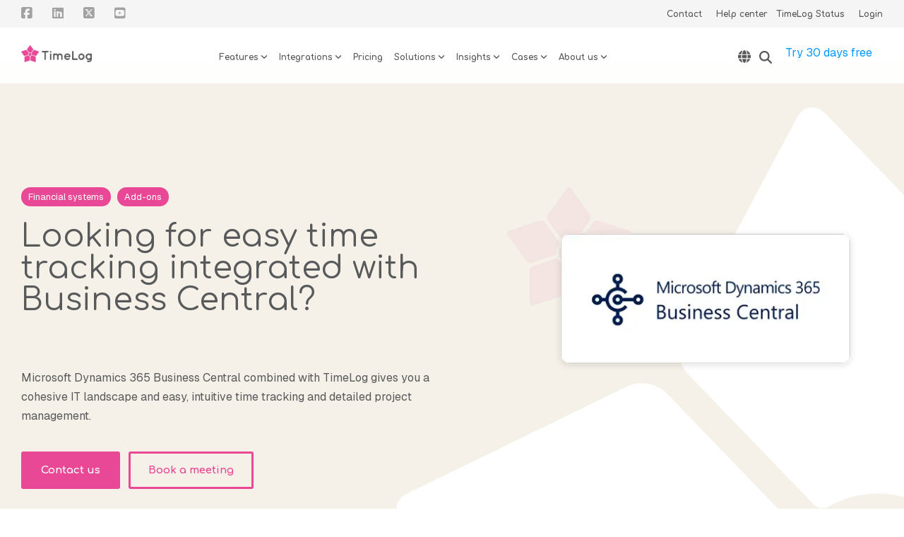

--- FILE ---
content_type: text/html; charset=UTF-8
request_url: https://timelog.com/en/integrations/business-central/
body_size: 35761
content:
<!doctype html><html lang="en"><head>
    <meta charset="utf-8">
    <title>Time tracking integrated with Business Central</title>
    <link rel="shortcut icon" href="https://timelog.com/hubfs/Favicon.ico">
    <meta name="description" content="Make it easy for employees and colleagues to track time and manage projects with TimeLog's integration to Business Central. Start free today!">
    
    
    
    
    
<meta name="viewport" content="width=device-width, initial-scale=1">

    <script src="/hs/hsstatic/jquery-libs/static-1.1/jquery/jquery-1.7.1.js"></script>
<script>hsjQuery = window['jQuery'];</script>
    <meta property="og:description" content="Make it easy for employees and colleagues to track time and manage projects with TimeLog's integration to Business Central. Start free today!">
    <meta property="og:title" content="Time tracking integrated with Business Central">
    <meta name="twitter:description" content="Make it easy for employees and colleagues to track time and manage projects with TimeLog's integration to Business Central. Start free today!">
    <meta name="twitter:title" content="Time tracking integrated with Business Central">

    

    
    <style>
a.cta_button{-moz-box-sizing:content-box !important;-webkit-box-sizing:content-box !important;box-sizing:content-box !important;vertical-align:middle}.hs-breadcrumb-menu{list-style-type:none;margin:0px 0px 0px 0px;padding:0px 0px 0px 0px}.hs-breadcrumb-menu-item{float:left;padding:10px 0px 10px 10px}.hs-breadcrumb-menu-divider:before{content:'›';padding-left:10px}.hs-featured-image-link{border:0}.hs-featured-image{float:right;margin:0 0 20px 20px;max-width:50%}@media (max-width: 568px){.hs-featured-image{float:none;margin:0;width:100%;max-width:100%}}.hs-screen-reader-text{clip:rect(1px, 1px, 1px, 1px);height:1px;overflow:hidden;position:absolute !important;width:1px}
</style>


  <style>
.post-page-full .blog-header-full {
    padding-top: 25px !important;
    padding-bottom: 0px !important;
    padding-left: 0px !important;
    padding-right: 0px !important;
    margin-top: 50px !important;
    margin-bottom: 50px !important;
    }
    .post-page-full .blog-header-full .flower-bg.flower-bg-right {
    background-image: url("https://timelog.com/hubfs/flower-bg-white-right.png");
    background-size: contain;
    background-position: right bottom;
    }
    .post-header .blog-header__inner {
    padding-bottom: 10% !important;
    padding-top: 10% !important;
    }
    .hs-blog-post .blog-post__body .hs_cos_wrapper_widget .container, .hs-blog-post .blog-post__body .hs_cos_wrapper_widget .container .c-col {
    padding-left: 15px;
    padding-right: 15px;
    }
    .blog-post__body.col-12, .post-page-full > .container-fluid, .blog-header .c-col {
      padding-left: 0px !important;
    padding-right: 0px !important;
    }
</style>
  
<link rel="stylesheet" href="https://timelog.com/hubfs/hub_generated/template_assets/1/103963169645/1769676571236/template_main-head.min.css">
<link class="hs-async-css" rel="preload" href="https://timelog.com/hubfs/hub_generated/template_assets/1/103962365224/1769676599726/template_main-foot.min.css" as="style" onload="this.onload=null;this.rel='stylesheet'">
<noscript><link rel="stylesheet" href="https://timelog.com/hubfs/hub_generated/template_assets/1/103962365224/1769676599726/template_main-foot.min.css"></noscript>
<link rel="stylesheet" href="https://timelog.com/hubfs/hub_generated/template_assets/1/110611338049/1769676572598/template_child.min.css">
<link rel="stylesheet" href="/hs/hsstatic/cos-LanguageSwitcher/static-1.336/sass/LanguageSwitcher.css">

<style>
  
 .hhs-top-bar .hs-menu-wrapper.hs-menu-flow-horizontal>ul li a {
	max-width: none !important;
	vertical-align: bottom;
  padding: 5px 0;
  position: relative;
}

.hhs-top-bar .mega-menu .hs-menu-wrapper > ul > li > ul:before {
	content: '';  
}

.hhs-top-bar .hs-menu-wrapper.hs-menu-flow-horizontal>ul li.hs-item-has-children>a {
  display:flex;
  align-items:center;
}

.hs-menu-wrapper.hs-menu-flow-horizontal>ul li.hs-item-has-children>a svg {
  margin-left:4px !important;
  width: 10px;
}

.hhs-top-bar .hs-menu-wrapper.hs-menu-flow-horizontal>ul li.hs-menu-depth-1 {
 position: relative; 
}

.hhs-top-bar .hs-menu-wrapper.hs-menu-flow-horizontal>ul li.hs-menu-depth-1:hover:after {
 width: 100%;
}

.hhs-top-bar .hs-menu-wrapper.hs-menu-flow-horizontal>ul li.hs-menu-depth-1.active:after,
.hhs-top-bar .hs-menu-wrapper.hs-menu-flow-horizontal>ul li.hs-menu-depth-1.active-branch:after,
.hhs-top-bar .hs-menu-wrapper.hs-menu-flow-horizontal>ul li.hs-menu-depth-1:after {
    content: '';
    position: absolute;
    left: 0px;
    bottom: 4px;
    width: 0;
    height: 2px;
    transition: width 220ms ease-in;
}
.hhs-top-bar .hs-menu-wrapper.hs-menu-flow-horizontal>ul li.hs-menu-depth-1.active:after,
.hhs-top-bar .hs-menu-wrapper.hs-menu-flow-horizontal>ul li.hs-menu-depth-1.active-branch:after{
 width: 100%;
}

.hhs-top-bar .hs-menu-wrapper.hs-menu-flow-horizontal .mega-menu ul li.hs-menu-depth-1:after {
 height: 0; 
}



.hhs-menu-toggle {
	padding-left: 1em;
	display: flex;
	z-index: 1001;
}

.hhs-side-menu .hhs-menu-toggle {
  text-align: right;
  float: right;
  margin-right: 15px;
}

.hhs-side-menu.is-open .hhs-menu-toggle {
  display: block;
}

.hhs-side-menu .hhs-menu-toggle button {
  position: relative;
}

.hamburger-icon {
	width: 1.6em;
	height: 1em;
	position: relative;
	display: block;
	margin: auto;
}
.hamburger-icon .line {
	display: block;
	background: #666;
	width: 1.6em;
	height: 3px;
	position: absolute;
	left: 0;
	border-radius: 0.025em;
	transition: all 0.4s;
	border-radius: 1em;
}
.hamburger-icon .line.line-1 {
	top: 0;
}
.hamburger-icon .line.line-2 {
	top: 50%;
}
.hamburger-icon .line.line-3 {
	top: 100%;
}


.hamburger-icon.active .line-1 {
	transform: translateY(0.75em) translateX(0) rotate(45deg);
}
.hamburger-icon.active .line-2 {
	opacity: 0;
}
.hamburger-icon.active .line-3 {
	transform: translateY(-0.25em) translateX(0) rotate(-45deg);
}

.hhs-side-menu__mobile-controls {
	padding-right: 1em;
  margin-bottom: 0em;
  float: left;
}

.hhs-nav-grid {
	display: flex;
	align-items: center;
}

.hhs-nav-grid__extras {
	display: flex;
}



.hs-search-field {
	position: relative;
	width: 1px;
}

.hs-search-field__bar {
	left: 0;
	max-width: 0;
	overflow: hidden;
	transition: all 0.125s ease-in-out;
  height: 100%;
}

.hs-search-field__bar form {
 height: 100%; 
}

.hs-search-field.is-open .hs-search-field__bar {
	width: 40vw;
	max-width: 40vw;
	left: -40vw;
  position: absolute;
}

.hhs-top-bar .hs-search-field__bar .hs-search-field__input {
	border: 0;
	border: 1px solid #ccc;
	position: relative;
	z-index: 1000;
  -webkit-border-radius: 3px 3px 3px 3px;
  border-radius: 3px 3px 3px 3px;
  padding: 5px 8px !important;
  height: 100%;
}

.top-bar-search {
	border: 0;
	background: none;
	padding: 4px;
	display: inline-block;
	margin-top: 0px;
	cursor: pointer;
  margin-right: 5px;
  display: flex;
  align-items: center;
}

  .top-bar-search svg {
   height: 18px;
    width: 18px;
  }
  
.hhs-side-menu .top-bar-search {
  position: absolute;
  top: 2px;
  right: 52px;
}

.hhs-side-menu__controls .hhs-lang-switch .globe_class:before,
.hhs-side-menu .fas {
 font-size: 20px; 
}

.hhs-menu-button {
	border: 0;
	background: none;
	display: inline-block;
	cursor: pointer;
}

@media (max-width: 575px) {
  .hhs-menu-button {
    vertical-align: super;
  }
}

.sc-site-header__menu .hs-menu-children-wrapper {
	padding: 0.33em 0 !important;
}

.sc-site-header__menu .hs-menu-item.hs-menu-depth-2 {
	width: 100%;
}

.hhs-top-bar .hs-menu-wrapper.hs-menu-flow-horizontal>ul li.hs-item-has-children ul.hs-menu-children-wrapper li a {
 padding: 10px 0px; 
}

.hhs-lang-switch .lang_list_class li a {
 padding: 10px; 
}


.hs-menu-wrapper.hs-menu-flow-horizontal>ul li.hs-item-has-children ul.hs-menu-children-wrapper {
 visibility: hidden;
  opacity: 0;
}



.hhs-side-menu .hhs-lang-switch .globe_class:before {
	color: #000; 
}

.hhs-side-menu {
	position: fixed;
	max-height: 100vh; 
	top: 0;
	bottom: 0;
	background-color: #fff;
	padding-top: 1em;
	z-index: 100001;
	overflow-y: auto;
	right: -100%;
	transition: all 0.5s ease-in-out;
}

.page-editor .hhs-side-menu {
	height: 0px; 
}

.hhs-side-menu.is-open {
	right: 0;
}

.body-wrapper.nav-is-open  {
	overflow-y: hidden;
}

.body-wrapper::after {
	content: '';
	position: absolute;
	top: 0;
	right: 0;
	bottom: 0;
	left: 100%;
	opacity: 0;
	pointer-events: none;
	z-index: 1000;
	transition: all 0.33s ease-in-out;
}

.body-wrapper.nav-is-open::after {
	left: 0;
	opacity: 1;
}

.hhs-side-menu__ctas {
	padding: 1.88em 2em 0em;
}

.hhs-side-menu__form {
	padding: 0em 2em 0em;
}
.hhs-side-menu__text {
	padding: 0em 2em 0em;
}

.hhs-side-menu__text.text-above {
 padding-top: 2em; 
}

.hhs-side-menu__ctas .hhs-header-cta {
	float: left;
	margin: 0 1em 0 0;
}
.hhs-side-menu__ctas .hhs-header-cta a {
 margin-bottom: 15px; 
}

.hs-menu-flow-vertical .hhs-nav-links {
	display: block;
}

.hs-menu-wrapper.hs-menu-flow-vertical>ul li a {
	padding: 0.2em 0 !important;
	max-width: 100%;
	width: 100%;
  overflow: visible;
}

.hhs-side-menu__mobile {
	padding: 1em 2.25em 0 2em;
}

.hhs-side-menu__mobile .sc-site-header__menu {
	padding-bottom: 1em;
	border-bottom: 1px solid rgba(125,125,125, 0.42);
}

.hhs-nav-links {
	margin: 0 !important;
  vertical-align: bottom;
}

.hs-menu-wrapper.hs-menu-flow-vertical>ul li.hs-item-has-children ul.hs-menu-children-wrapper {
	font-size: 0.88em;
	display: block;
	visibility: visible;
	opacity: 1;
	position: static;
	background: none;
	padding-left: 1.33em !important;
	padding-top: 0 !important;
}

.hhs-side-menu .hs-menu-flow-vertical>ul li.hs-item-has-children ul.hs-menu-children-wrapper {
	max-height: 0;
	overflow: hidden;
  opacity: 0;
	transition: none;
  -webkit-transition: none;
  background-color: transparent !important;
}

.hhs-side-menu .hs-menu-flow-vertical>ul li.hs-item-has-children ul.hs-menu-children-wrapper.is-open {
	max-height: 100%;
  opacity: 1;
	transition: none ;
  -webkit-transition: none;
  margin-top: 15px;
}

.fa-caret-right::after {
	content: '\f0da';
}

.hhs-sidebar-nav-toggle {
  display: inline-block;
	border: 0;
	background: none;
	font-size: 1rem;
	padding: 0.25rem 0.66rem 0.25rem;
	line-height: 1;
  width: 48px;
  height: 48px;
  position: absolute;
  right: 0;
  top: -10px;
	-webkit-transition: all 300ms ease-in-out;
	-moz-transition: all 300ms ease-in-out;
	-ms-transition: all 300ms ease-in-out;
	-o-transition: all 300ms ease-in-out;
	transition: all 300ms ease-in-out;
}

.hhs-sidebar-nav-toggle.is-open > * {
	transform: rotate(45deg);
	-webkit-transition: all 300ms ease-in-out;
	-moz-transition: all 300ms ease-in-out;
	-ms-transition: all 300ms ease-in-out;
	-o-transition: all 300ms ease-in-out;
	transition: all 300ms ease-in-out;
}

.hhs-side-menu__extras {
	padding: 0.66em 2em;
}
.hhs-side-menu__extras .hs-menu-item {
	width: 100%;
}

.hhs-side-menu__extras .hs-menu-wrapper.hs-menu-flow-horizontal>ul li a {
	width: 100%;
	padding: 0.25em 0;
  overflow: visible;
}

.hhs-top-bar .hs-menu-wrapper.hs-menu-flow-horizontal>ul li.hs-item-has-children ul.hs-menu-children-wrapper {
  max-width: 250px;
  width: max-content;
  line-height: 1;
  -webkit-box-shadow: 0 0 4px 4px rgba(0,0,0,0.05);
  box-shadow: 0 0 4px 4px rgba(0,0,0,0.05);
}

.hs-menu-wrapper.hs-menu-flow-horizontal .mega-menu ul li.hs-item-has-children ul.hs-menu-children-wrapper {
  -webkit-box-shadow: 0 0 0px 0px rgba(0,0,0,0.0);
  box-shadow: 0 0 0px 0px rgba(0,0,0,0.0);
}

.hhs-top-bar .hs-menu-wrapper.hs-menu-flow-horizontal>ul li.hs-item-has-children ul.hs-menu-children-wrapper li a {
  line-height: 1;
  width: auto !important;
  padding: 10px 20px 10px 10px;
}

.hhs-side-menu__extras .hs-menu-wrapper.hs-menu-flow-horizontal>ul li.hs-item-has-children ul.hs-menu-children-wrapper {
  visibility: visible;
  opacity: 1;
  position: static;
}
.hhs-side-menu__extras .hs-menu-wrapper.hs-menu-flow-horizontal>ul li.hs-item-has-children ul.hs-menu-children-wrapper a {
 text-indent: 10px; 
}
.hhs-side-menu__extras .hs-menu-wrapper.hs-menu-flow-horizontal>ul li.hs-item-has-children ul.hs-menu-children-wrapper li li a {
 text-indent: 20px; 
}
  

body.user-is-tabbing .hs-menu-item.hs-menu-depth-1:focus-within > .hs-menu-children-wrapper {
  opacity: 1;
  visibility: visible;
}


body.user-is-tabbing .hs-menu-item.hs-menu-depth-2:focus-within > .hs-menu-children-wrapper {
  opacity: 1;
  visibility: visible;
}


body.user-is-tabbing .hs-menu-item.hs-menu-depth-3:focus-within > .hs-menu-children-wrapper {
  opacity: 1;
  visibility: visible;
}

.hhs-side-menu .hs-menu-wrapper.hs-menu-flow-horizontal>ul li.hs-item-has-children>a:after {
  content: '' !important;
}

@media (min-width: 510px) {
	.hhs-side-menu__mobile-controls {
		display: none;
	}
}


@media (max-width: 509px) {
	.hhs-nav-grid__extras .top-bar-search,
	.hhs-nav-grid__extras .hhs-lang-switch {
		display: none;
	}
}

.hhs-side-menu .sc-site-header__menu.hs-menu-flow-vertical {
	overflow: initial;
	height: auto;
}

.hhs-side-menu span {
	display: inline;
}

.hhs-side-menu__controls {
	position: relative; 
  width: 100%;
  z-index: 100000;
  margin: 0em 0 0 auto;
}


.hhs-side-menu__controls .hs-search-field .hs-search-field__bar {
 width: 0px;
  display: none;
}

.hhs-side-menu__controls .hs-search-field.is-open .hs-search-field__bar {
	width: 14.5em;
	max-width: 14.5em;
  top: -3px;
	left: 2em;
  display: block;
  position: absolute;
  height: 100px;
}

.hhs-side-menu__controls .hs-search-field {
	z-index: 1000; 
}

.hhs-side-menu__controls .hs-search-field input {
	padding: 8px;
  font-size: 16px;
  border: 1px solid #dddddd;
  -webkit-border-radius: 3px;
  border-radius: 3px;
  outline: none;
  box-shadow: none;
}

.hhs-side-menu .hs-menu-wrapper.hs-menu-flow-vertical li a {
  white-space: inherit;
}

.hhs-side-menu__footer {
	padding: 2em;
	text-align: right;
}

.hhs-side-menu__footer i {
	font-size: 18px;
	padding: 5px;
}
.hhs-side-menu__footer i span {
	display: none;
}


.hhs-side-menu__footer svg {
	width: 28px;
  height: 28px;
	padding: 5px;
}


.hhs-side-menu {
	display: flex;
	flex-direction: column;
}



.hhs-top-bar div.hs_cos_wrapper_type_cta {
	display: inline; 
}



.mega-menu {
	left: 0; 
	position: fixed;
	width: 100%;
	padding:15px;
	z-index: 10000;
	box-shadow: 0 4px 5px 0 rgba(0,0,0,0.1);
}

.mega-menu {
	opacity: 0; 
	pointer-events: none; 
	transition: opacity .2s ease-in-out,
				max-height .8s ease-in-out,
				padding .2s ease-in-out;
  transition-delay: 300ms;
	max-height: 0;
	padding: 0;
  cursor: default;
  box-sizing: border-box;
  background-clip: padding-box;
}
.mega-menu.active {
	opacity: 1;
	visibility: visible; 
	pointer-events: inherit;
	max-height: 10000px;
	padding: 50px 0; 
}

.mega-menu::before {
	content: '';
	width: 100%;
	display: block;
	background: transparent;
	position: absolute;
  pointer-events: auto;
}

.mega-menu.mega-scrolled {
	top: 55px; 
}


.side-bar-nav {
	height:680px;
	overflow-y: scroll;
}

.side-bar-nav .hs-menu-wrapper.hs-menu-flow-vertical.flyouts>ul li.hs-item-has-children ul.hs-menu-children-wrapper,
.mega-menu .hs-menu-wrapper.hs-menu-flow-vertical.flyouts>ul li.hs-item-has-children ul.hs-menu-children-wrapper {
	left: auto;
	top: auto;
	visibility: visible;
	opacity: 1;
	position: static; 
}

.mega-menu .hs-menu-wrapper.hs-menu-flow-vertical > ul {
	margin-bottom: 0px; 
}

.mega-menu .hs-menu-wrapper.hs-menu-flow-vertical>ul li a,
.mega-menu .widget-type-post_listing ul li a{
	padding: 2px 0px !important;
	width: auto !important;
	white-space: normal;
	text-indent: inherit;
}

.mega-menu .key-menu .hs-menu-wrapper.hs-menu-flow-vertical>ul li:first-child a {
	padding: 0px 0px !important;
	width: auto !important;
}


.mega-menu .hs-menu-wrapper.hs-menu-flow-vertical > ul li.hs-menu-depth-2 > a {
	font-size: .9em;
	padding-left: 5px;
}

.hhs-top-bar .mega-menu .hs-menu-wrapper.hs-menu-flow-horizontal>ul li{
 margin-top: 5px;
 margin-bottom: 5px;
}

.custom-menu-primary .mega-menu .hs-menu-wrapper>ul,
.custom-menu-primary .mega-menu .hs-menu-wrapper>ul ul,
.custom-menu-primary .mega-menu .widget-type-post_listing ul,
.custom-menu-primary .mega-menu .widget-type-post_listing ul ul{
	-webkit-box-shadow: none;
	box-shadow: none;
	background: transparent !important;
}

.custom-menu-primary .hs-menu-wrapper > ul ul,
.custom-menu-primary .mega-menu .key-menu .hs-menu-wrapper>ul,
.custom-menu-primary .mega-menu .key-menu .hs-menu-wrapper>ul ul {
	padding: 0px; 
}

.custom-menu-primary .mega-menu .hs-menu-wrapper>ul ul {
	min-width: 170px !important;
}

.custom-menu-primary .hs-menu-wrapper .mega-menu > ul > li,
.custom-menu-primary .mega-menu .hs-menu-wrapper>ul>li,
.hhs-header-menu .hs-menu-wrapper.hs-menu-flow-horizontal .mega-menu .hs-menu-flow-vertical ul li a,
.hhs-header-menu .hs-menu-wrapper.hs-menu-flow-horizontal .mega-menu .widget-type-post_listing ul li a{
	text-transform: none !important;
	font-weight: normal !important;
	display: block;
	clear: both;
}

.hhs-top-bar .mega-nav-con .hs-menu-wrapper.hs-menu-flow-horizontal>ul li a {
	padding-bottom: 5px;
}

.hhs-header-menu .hs-menu-wrapper.hs-menu-flow-horizontal .mega-menu .key-menu.hs-menu-flow-vertical ul li:first-child a {
	line-height: 1em; 
}

.custom-menu-primary .mega-menu .hs-menu-wrapper > ul > li, 
.custom-menu-primary .hs-menu-wrapper .mega-menu > ul > li {
	margin-left: 0px !important;
}

.custom-menu-primary .mega-menu .hs-menu-wrapper>ul ul {
	padding: 0px 0  10px 10px !important; 
}

.hhs-header-menu .hs-menu-wrapper.hs-menu-flow-horizontal .mega-menu>ul li a {
	font-weight: normal !important; 
}

.custom-menu-primary .hs-menu-wrapper .mega-menu ul>li>ul:before,
.hs-menu-wrapper.hs-menu-flow-horizontal .mega-menu ul li.hs-item-has-children>a:after {
	display: none !important; 
}

.custom-menu-primary .mega-menu .hs-menu-wrapper > ul li a:hover {
	background-color: transparent !important; 
}

.custom-menu-primary .mega-menu .hs-menu-wrapper > ul {
	float: none !important; 
}

.hs-menu-wrapper.hs-menu-flow-horizontal .mega-menu ul li.hs-item-has-children ul.hs-menu-children-wrapper {
	display: block;
	opacity: 1;
	visibility: visible;
	position: static;
}


.mega-text-con {
	white-space: normal; 
}
.mega-text-con ul {
	padding-left: 20px !important; 
}
.mega-text-con li {
	list-style-type: disc; 
	width: 100%;
}

.custom-menu-primary .hs-menu-wrapper > ul .mega-menu ul {
	background: transparent !important; 
	box-shadow: none !important;
	-webkit-box-shadow: none !important;
}
  


@media (max-width: 922px){
	.mega-menu.active {
		display: none !important;
		opacity: 0;
	}
	.hhs-header-menu .hs-menu-wrapper.hs-menu-flow-horizontal>ul li a span {
		padding: 0px !important; 
	}
	.header-container-wrapper .container-fluid .mega-menu {display: none !important;}
	.header-container-wrapper .container-fluid .row-fluid .mega-menu,
	.custom-menu-primary .mega-menu {
		display: none;
		opacity: 0;
		visibility: hidden;
	}
}

.mega-nav-con .hs-menu-item {
	width: 100%;
}

.mega-nav-con .hs-menu-wrapper.hs-menu-flow-horizontal>ul li.hs-item-has-children ul.hs-menu-children-wrapper {
	display: block;
	width: 100%;
	visibility: visible;
	opacity: 1;
	position: static;
	background: none;
	padding-left: 0.33em !important;
}

.mega-nav-con .hs-menu-wrapper.hs-menu-flow-horizontal>ul li a {
	padding: 0.33em 0;
}

[class^=mega-drop].loaded::before {
 display: block;
   width: 20px;
  height: 20px;
  position: absolute;
  right: -20px;
  top: 0;
}

.hs-menu-wrapper.hs-menu-flow-horizontal>ul li.hs-item-has-children>a .mega-menu svg {
 width: auto !important; 
}



.hhs-nav {
	padding-right: 0 !important;
	padding-left: 0 !important;
}


.hhs-alt-nav .hhs-header-logo .logo-sticky,
.hhs-header-logo .logo-standard {
	display: block;
}

.hhs-alt-nav .hhs-header-logo .logo-standard,
.hhs-header-logo .logo-sticky {
	display: none;
}
.sticky-menu .hhs-header-logo .logo-standard {
	display: none;
}
.sticky-menu .hhs-header-logo .logo-sticky {
	display: block;
}

.hhs-header-logo,
.hhs-nav-opt-items {
	display: table-cell;
	vertical-align: middle;
}

.hhs-header-logo {
	position: relative;
	z-index: 10;
}

.hhs-header-menu {
	float: right !important;
}



 
 .hhs-lang-switch {
   float: right;
 }

.hhs-lang-switch span {
  display: flex;
  height: 100%;
}
 
 .hhs-lang-switch .lang_switcher_class {
   padding: 7px 10px;
   display: flex;
   align-items:center;
 }
 
 .hhs-lang-switch .globe_class {
   background-image: none !important;
   -webkit-font-smoothing: antialiased;
   display: inline-block;
   font-style: normal;
   font-variant: normal;
   text-rendering: auto;
   line-height: 1;
   font-weight: 900;
 }


.hhs-side-menu__controls .hhs-lang-switch {
	position: absolute;
	top: 5px;
	right: 100px;
}

.hhs-side-menu__controls .hhs-lang-switch .lang_switcher_class {
	padding: 0px;
	margin-top: 0;
}

 
 .hhs-lang-switch .lang_list_class {
   text-align: left;
   border: none;
   top: 35px;
   left: -10px;
   padding-top: 0px !important;
   -webkit-box-shadow: 0 0 5px 0px rgba(0,0,0,0.1);
   box-shadow: 0 0 5px 0px rgba(0,0,0,0.1);
   min-width: 100px;
   width: max-content;
 }

.hhs-side-menu .hhs-lang-switch .lang_list_class {
   top: 30px;
  z-index: 1000;
}
 
 .hhs-lang-switch .lang_list_class:before {
    border: none;
   width: 100% !important;
   height: 15px !important;
   background-color: transparent;
   margin-left: auto;
   left: auto;
 }
 .hhs-lang-switch .lang_list_class:after {
   border: 5px solid transparent;
   left: 85px;
   top: -10px;
 }
 .hhs-side-menu .hhs-lang-switch .lang_list_class:after {
   left: 76px;
 }



 .hhs-lang-switch .lang_list_class li:first-child,
 .hhs-lang-switch .lang_list_class li{
   border: none !important; 
 }
 .hhs-lang-switch .lang_list_class li:first-child {
   padding-top: 10px; 
 }
 
 .hhs-lang-switch .lang_list_class li:last-child {
   padding-bottom: 10px; 
 }
 
 .hhs-lang-switch .lang_list_class li {
   padding: 0px; 
   margin-bottom: 0px;
 }
 

.hhs-lang-switch .lang_list_class li a {
  display: block;
}

.hhs-lang-switch,
.hhs-header-search,
.hhs-header-cta {
	float: right;
	margin-left: 15px;
	z-index: 1000;
	position: relative;
  display: flex;
}
  
.hhs-head-cta-1 {
  margin-right: 15px;
}

.hhs-lang-switch a,
.hhs-header-search a{
	padding: 10px 5px;
	display: block;
}

.hhs-header-search a i {
	vertical-align: bottom;
}

.hhs-lang-switch .globe_class svg {
	vertical-align: middle;
}


.hhs-header-mod .hs-menu-wrapper.hs-menu-flow-horizontal > ul li.hs-item-has-children ul.hs-menu-children-wrapper li {
	width: 100%;
	display: block;
	clear: both;
}

.hhs-header-hat {
	position: relative;
	z-index: 1000;
}


.hhs-header-hat .col-12 {
	padding-left: 0px;
	padding-right: 0px;
}

.hhs-header-hat .col-12 * {
 margin-bottom: 0px; 
}

.hhs-hat-menu .hs-menu-wrapper.hs-menu-flow-horizontal>ul {
	float: right;
}
.hhs-header-menu .hs-menu-wrapper.hs-menu-flow-horizontal>ul li a span {
	padding: 10px 0;
}



.hhs-header-menu .hs-menu-wrapper.hs-menu-flow-horizontal>ul li .mega-menu a {
	color: #555555 !important;
	padding: 5px;
	text-transform: none;
}

.hhs-top-bar .hs-menu-wrapper.hs-menu-flow-horizontal>ul li .mega-menu a {
  white-space: normal !important;
}

.hs-menu-wrapper.hs-menu-flow-horizontal .mega-menu ul li.hs-item-has-children ul.hs-menu-children-wrapper {
	display: block;
	opacity: 1;
	visibility: visible;
	position: static;
}

.mega-text-con {
	white-space: normal; 
}
.mega-text-con ul {
	padding-left: 20px !important; 
}
.mega-text-con li {
	list-style-type: disc; 
	width: 100%;
}

.custom-menu-primary .hs-menu-wrapper > ul .mega-menu ul {
	background: transparent !important; 
	box-shadow: none !important;
	-webkit-box-shadow: none !important;
}



.hhs-hat-menu .hs-menu-wrapper.hs-menu-flow-horizontal>ul {
	margin-right: 0px;
}

.hhs-hat-menu .hs-menu-wrapper.hs-menu-flow-horizontal>ul li a {
	max-width: none;
	overflow: visible;
}




.custom-menu-primary .hs-menu-wrapper {
	overflow: visible !important;
}

.custom-menu-primary .hs-menu-wrapper > ul{
	float: right;
}

.custom-menu-primary .hs-menu-wrapper > ul > li{
	font-weight: normal;
	margin-left: 0px !important;
	margin-bottom: 0px;
}

.custom-menu-primary .hs-menu-wrapper > ul > li > a{
	padding: 10px 15px;
	position: relative;
	display: block;
}

.custom-menu-primary a:hover {
	color: #000000;
}


.hs-menu-children-wrapper .hs-menu-item.active,
.custom-menu-primary .hs-menu-wrapper .hs-menu-children-wrapper li.active a:hover,
.sticky-menu .hs-menu-item.active,
.sticky-menu .custom-menu-primary .hs-menu-wrapper > ul li.active a:hover{
	background-color: transparent !important;
	cursor: default !important;
}
  

.sticky-menu {
	visibility: hidden;
	-webkit-transform: translateY(-100%);
	-ms-transform: translateY(-100%);
	-o-transform: translateY(-100%);
	transform: translateY(-100%);
	-webkit-transition: all .3s ease;
	-o-transition: all .3s ease;
	transition: all .3s ease;
	opacity: 0;
	-webkit-box-shadow: 0 2px 3px 1px rgba(0,0,0,.1);
	box-shadow: 0 2px 3px 1px rgba(0,0,0,.1);
}

.sticky-menu.active {
	z-index: 999;
	position: fixed;
	top: 0;
	left: 0;
	right: 0;
	visibility: visible;
	-webkit-transform: translateY(0);
	-ms-transform: translateY(0);
	-o-transform: translateY(0);
	transform: translateY(0);
	transition: all .3s ease;
	opacity: 1;
}


.sticky-menu .widget-type-logo img {
	height: 35px !important;
	width: auto !important;
	margin: 10px 0;
}

.hhs-header.sticky-menu.active {
	padding: 5px 0px !important;
}

.custom-menu-primary.js-enabled .hamburger {
	display: none;
}

@media (max-width: 922px){
	.sticky-menu.active {
		position: static !important;
	}
	.sticky-menu .widget-type-cta {
		display: none;
	}
	.sticky-menu .widget-type-logo img {
		margin: 0;
	}
	.sticky-menu .page-center {
		padding: 0 10px !important;
	}
	.hhs-nav {
		position: relative;
	}
	.hhs-nav-opt-items {
		padding-right: 40px;
	}
	.custom-menu-primary.js-enabled {
		float: none;
		position: absolute;
		top: 0px;
		left: 0px;
	}
	.custom-menu-primary .hs-menu-wrapper,
	.custom-menu-primary.js-enabled .hs-menu-wrapper,
	.custom-menu-primary.js-enabled .hs-menu-children-wrapper{
		display: none;
	}
	.custom-menu-primary.js-enabled .hamburger {
		display: inline-block;
	}
	.hhs-header-menu .hs-menu-wrapper.hs-menu-flow-horizontal>ul li a {
		padding: 0px 15px;
	}
	.hhs-header-logo {
		position: relative;
		z-index: 1000;
	}
	.custom-menu-primary.js-enabled .hs-menu-wrapper > ul > li{
		margin-left: 0px !important;
	}
	.hamburger {
		padding-top: 10px; 
	}
}

@media (max-width: 575px){
	nav {
		transition: height 0.5s ease-in-out;
	}
	.hhs-header-mod .hhs-nav {
		padding-top: 25px; 
	}
	.custom-menu-primary.js-enabled {
		top: 20px; 
	}
	.hhs-hat-menu {
		position: relative;
	}
	.hhs-hat-menu .hs-menu-wrapper.hs-menu-flow-horizontal>ul li a {
		text-align: center !important;
		padding: 0 !important;
	}
	.hhs-hat-menu .hs-menu-wrapper.hs-menu-flow-horizontal ul li li a {
		padding: 2px 10px !important;
	}
	.hhs-hat-menu .hhs-header-search a {
		padding: 5px 0px 5px 10px;
	}

	.hhs-hat-menu .hs-menu-wrapper.hs-menu-flow-horizontal>ul,
	.hhs-hat-menu > ul {
		width: 100% !important;
		margin: 0px auto !important;
		float: none !important;
    text-align: center;
	}
  
  .hhs-hat-menu .hs-menu-wrapper.hs-menu-flow-horizontal>ul li.hs-menu-depth-1 {
   display: inline-block;
    text-align: center;
    padding: 0 5px;
  }
  .hhs-hat-menu .hs-menu-children-wrapper:before {
   text-align: left; 
  }
}


  
  
  
  .hhs-top-bar {
    background-color: rgba(255, 255, 255, 1);
    padding: 5px 0;
    
      position: absolute;
      left: 0;
      right: 0;
      z-index: 999;
    
  }
  .hhs-top-bar.sticky-menu.active {
    padding: 5px 0; 
  }
  
  @media (min-width: 992px) {
    
  }
  
  
  
  .hhs-top-bar.hhs-alt-nav .logo-sticky,
  .logo-standard  {
    max-width: 150px;
    float: left;
  }
  
  .hhs-top-bar.hhs-alt-nav.sticky-menu.active .logo-sticky,
  .logo-sticky  {
    max-width: 150px;
    float: left;
  }
  
  .hhs-header-logo {
    padding-top:  0px;
  }
  
  
  .hhs-nav-grid__menu {
    
      margin: 0 auto;
    
  }
  
  .hhs-top-bar .hs-menu-wrapper.hs-menu-flow-horizontal>ul li a,
  .hs-menu-wrapper.hs-menu-flow-horizontal ul.hhs-nav-links .hs-menu-item a {
    color: rgba(88, 89, 91, 1.0);
  }
  
  
  .hhs-top-bar .hs-menu-wrapper.hs-menu-flow-horizontal>ul li {
    margin: 15px 10px;
  }
  
  .hhs-top-bar .hs-menu-wrapper.hs-menu-flow-horizontal>ul li a:hover,
  .hs-menu-wrapper.hs-menu-flow-horizontal ul.hhs-nav-links .hs-menu-item a:hover,
  .hhs-top-bar .hs-menu-wrapper.hs-menu-flow-horizontal>ul li a:hover{
    color: rgba(232, 72, 149, 1.0);
  } 
  
  .hhs-top-bar .hs-menu-wrapper.hs-menu-flow-horizontal>ul li a svg,
  .hhs-header-search a svg,
  .hhs-lang-switch svg,
  .top-bar-search svg{
    fill: rgba(88, 89, 91, 1);
  }
  .hhs-top-bar .hs-menu-wrapper.hs-menu-flow-horizontal>ul li a:hover svg {
   fill: rgba(232, 72, 149, 1.0); 
  }
  
  .hhs-top-bar .hs-menu-wrapper.hs-menu-flow-horizontal>ul li a svg {
    -webkit-transition: fill 400ms ease-in-out;
    -moz-transition: fill 400ms ease-in-out;
    -ms-transition: fill 400ms ease-in-out;
    -o-transition: fill 400ms ease-in-out;
    transition: fill 400ms ease-in-out;
  }
  .hhs-top-bar .hs-menu-wrapper.hs-menu-flow-horizontal>ul li li a svg {
    -moz-transform: rotate(-90deg);
    -webkit-transform: rotate(-90deg);
    -o-transform: rotate(-90deg);
    -ms-transform: rotate(-90deg);
    transform: rotate(-90deg);
    vertical-align: sub;
  }
  
  .hhs-top-bar .hs-menu-wrapper.hs-menu-flow-horizontal>ul li.hs-menu-depth-1.active:after,
  .hhs-top-bar .hs-menu-wrapper.hs-menu-flow-horizontal>ul li.hs-menu-depth-1:after {
    background-color: rgba(232, 72, 149, 0.0);
  }
  
  
  
  .hhs-lang-switch .globe_class svg{
    fill: rgba(88, 89, 91, 1);
  }
  
  .lang_list_class li {
     background: rgba(255, 255, 255, 1) !important;
  }
  
  .hhs-lang-switch .lang_list_class:after {
   border-bottom-color: rgba(255, 255, 255, 1) !important;
  }
  
  
 
  .hhs-hat-menu .hs-menu-children-wrapper,
  .sc-site-header__menu .hs-menu-children-wrapper {
    background-color: rgba(255, 255, 255, 1) !important;
  }
  
  .sc-site-header__menu .mega-menu .hs-menu-children-wrapper {
    background-color: transparent !important;
  }
  
  .hhs-hat-menu .hs-menu-children-wrapper:before,
  .hs-menu-wrapper.hs-menu-flow-horizontal>ul li.hs-item-has-children ul.hs-menu-children-wrapper:before {
     color: rgba(255, 255, 255, 1) !important;
  }
  
  .hhs-hat-menu .hs-menu-children-wrapper li a,
  .hhs-lang-switch .lang_list_class li a,
  .custom-menu-primary .hs-menu-wrapper > ul li a, 
  .hs-menu-wrapper.hs-menu-flow-horizontal > ul li.hs-item-has-children ul.hs-menu-children-wrapper li a,
  .hhs-lang-switch .lang_list_class li a {
    color: #444444;
    font-size: 14px !important;
  }
  
  .hhs-hat-menu .hs-menu-children-wrapper li a:hover,
  .hhs-lang-switch .lang_list_class li a:hover,
  .hs-menu-wrapper.hs-menu-flow-horizontal ul.hhs-nav-links .hs-menu-item.hs-menu-depth-2 a:hover,
  .hhs-top-bar .hs-menu-wrapper.hs-menu-flow-horizontal>ul li.hs-item-has-children ul.hs-menu-children-wrapper li a:hover{
   background-color: rgba(0, 164, 189, 1) !important;
  }
  
  .hhs-hat-menu .hs-menu-children-wrapper li a:hover,
  .hhs-lang-switch .lang_list_class li a:hover,
  .custom-menu-primary .hs-menu-wrapper > ul li.hs-item-has-children ul.hs-menu-children-wrapper li a:hover,
  .hs-menu-wrapper.hs-menu-flow-horizontal ul.hhs-nav-links .hs-menu-item.hs-menu-depth-2 a:hover,
  .hhs-top-bar .hs-menu-wrapper.hs-menu-flow-horizontal>ul li.hs-item-has-children ul.hs-menu-children-wrapper li a:hover{
   color: #fff !important;
  }
  
  .hhs-top-bar.hhs-alt-nav .hs-menu-wrapper.hs-menu-flow-horizontal>ul li.hs-menu-item.hs-menu-depth-2 a:hover svg {
    fill: #fff !important;
  }
  
  .custom-menu-primary .hs-menu-wrapper > ul li.hs-item-has-children ul.hs-menu-children-wrapper li.active a:hover {
    color: #444444 !important;
  }
  
  .hhs-top-bar.hhs-alt-nav .hs-menu-wrapper.hs-menu-flow-horizontal ul.hhs-nav-links ul .hs-menu-item.sub-active > a,
  .hhs-top-bar .hs-menu-wrapper.hs-menu-flow-horizontal ul.hhs-nav-links ul .hs-menu-item.sub-active > a{
      background-color: rgba(242, 245, 248, 1) !important;
     color: #444444 !important;
    }
    
  
  
  .hhs-top-bar.hhs-alt-nav.sticky-menu,
  .hhs-top-bar.sticky-menu,
  .hhs-top-bar.hhs-alt-nav{
    background-color: rgba(255, 255, 255, 0.90);
  }
  .sticky-menu.active {
    background-color: rgba(255, 255, 255, 0.90);
  }
  
  .hhs-top-bar.sticky-menu .hs-menu-wrapper.hs-menu-flow-horizontal>ul li a,
  .hhs-top-bar.hhs-alt-nav .hs-menu-wrapper.hs-menu-flow-horizontal>ul li a,
  .hhs-top-bar.hhs-alt-nav .hs-menu-wrapper.hs-menu-flow-horizontal ul.hhs-nav-links .hs-menu-item a,
  .sticky-menu .hs-menu-wrapper.hs-menu-flow-horizontal ul.hhs-nav-links li a,
  .sticky-menu .hhs-lang-switch .globe_class:before{
    color: rgba(88, 89, 91, 1.0);
  }
  
  .hhs-top-bar.hhs-alt-nav .hhs-lang-switch .globe_class svg {
     fill: rgba(88, 89, 91, 1.0);
  }
  
  .hhs-top-bar.sticky-menu .hs-menu-wrapper.hs-menu-flow-horizontal>ul li a svg,
  .sticky-menu .hhs-nav-grid__extras svg,
  .hhs-top-bar.hhs-alt-nav .hhs-header-search a svg {
    fill: rgba(88, 89, 91, 1.0);
  }
  
  .hhs-top-bar.hhs-alt-nav .hs-menu-wrapper.hs-menu-flow-horizontal ul.hhs-nav-links ul .hs-menu-item a {
    color: #444444;
  }
  
  .hhs-top-bar.sticky-menu .hs-menu-wrapper.hs-menu-flow-horizontal>ul li a:hover,
  .hhs-top-bar.hhs-alt-nav .hs-menu-wrapper.hs-menu-flow-horizontal>ul li a:hover,
  .hhs-top-bar.hhs-alt-nav .hhs-top-bar .hs-menu-wrapper.hs-menu-flow-horizontal .hs-menu-depth-1:first-child:hover,
  .hhs-top-bar.hhs-alt-nav .fas:hover,
  .sticky-menu .hhs-top-bar .hs-menu-wrapper.hs-menu-flow-horizontal .hs-menu-depth-1:first-child:hover,
  .sticky-menu .hs-menu-wrapper.hs-menu-flow-horizontal ul.hhs-nav-links li a:hover,
  .sticky-menu .hhs-header-search a i:hover{
    color: rgba(232, 72, 149, 1.0) !important;
  }
  .hhs-top-bar.sticky-menu .hs-menu-wrapper.hs-menu-flow-horizontal>ul li a:hover svg,
  .hhs-top-bar.hhs-alt-nav .hs-menu-wrapper.hs-menu-flow-horizontal>ul li a:hover svg {
   fill: rgba(232, 72, 149, 1.0) !important; 
  }
  
  
  
  .hhs-top-bar.hhs-alt-nav .hs-menu-wrapper.hs-menu-flow-horizontal>ul li a svg, 
  .hhs-top-bar.hhs-alt-nav .hhs-header-search a svg, 
  .hhs-top-bar.hhs-alt-nav .top-bar-search svg {
    fill: rgba(88, 89, 91, 1) !important;
  }
  
  
  .hhs-top-bar.hhs-alt-nav .hs-menu-wrapper.hs-menu-flow-horizontal>ul li.hs-menu-depth-1.active:after,
  .hhs-top-bar.hhs-alt-nav .hs-menu-wrapper.hs-menu-flow-horizontal>ul li.hs-menu-depth-1:after,
  .sticky-menu.hhs-top-bar .hs-menu-wrapper.hs-menu-flow-horizontal>ul li.hs-menu-depth-1.active:after,
  .sticky-menu.hhs-top-bar .hs-menu-wrapper.hs-menu-flow-horizontal>ul li.hs-menu-depth-1:after {
    background-color: rgba(0, 164, 189, 0.0);
  }
 
  
  
  .hhs-header-cta .cta-secondary,
  .hhs-header-cta .cta-tertiary,
  .hhs-header-cta .cta-primary,
  .hhs-header-cta .cta-four,
  .hhs-header-cta .cta-five{
    padding: 15px 15px !important;
    font-size: 10px !important;
    -webkit-box-shadow: none;
    box-shadow: none;
  }
  
   
   
  
  .hhs-side-menu {
   width:  400px;
  }
  
  .hhs-side-menu {
   background-color:  rgba(255, 255, 255, 1.0);
  }
  
  .body-wrapper::after {
    background-color:  rgba(0, 0, 0, 0.6);
  }
  
  
  
  .hamburger-icon .line {
    background: rgba(88, 89, 91, 1.0);
  }
  
  .hhs-top-bar.hhs-alt-nav .hamburger-icon .line,
  .sticky-menu .hamburger-icon .line {
    background: rgba(88, 89, 91, 1.0);
  }
  
  .hamburger-icon.active .line {
    background: rgba(88, 89, 91, 1.0);
  }
  .hhs-side-menu .top-bar-search svg,
  .hhs-side-menu .hhs-lang-switch .globe_class svg {
    fill: rgba(88, 89, 91, 1.0);
  }
  .hhs-side-menu .top-bar-search {
    padding: 4px;
  }
  .hhs-side-menu .top-bar-search svg {
   height: 20px;
    width: 20px;
  }
  
  
  
  
  .hhs-side-menu .hhs-lang-switch .globe_class:before,
  .hhs-side-menu .fas{
    color: rgba(88, 89, 91, 1.0);
  }
  
  .hhs-top-bar .fas {
    fill: #58595B;
  }
  
  .hhs-side-menu__footer a svg,
  .hhs-side-menu__footer a:visited svg {
    fill: #a1a1a1;
  }
  
  .hhs-side-menu__footer a:hover svg,
  .hhs-side-menu__footer a:focus svg {
    fill: #e84895;
  }
  
  
  
  .hhs-side-menu .hhs-side-menu__mobile li a {
    font-size: 18px;
    font-weight: bold;
    color: rgba(88, 89, 91, 1.0);
  }
  
  .hhs-side-menu .hhs-side-menu__mobile li a:hover {
    color: rgba(88, 89, 91, 1.0);
  }
  
  .hhs-sidebar-nav-toggle svg {
    fill: rgba(88, 89, 91, 1.0);
  }
  
  
  
  .hhs-side-menu__extras .hs-menu-item a,
  .hhs-side-menu__extras .hs-menu-wrapper.hs-menu-flow-horizontal>ul li.hs-item-has-children ul.hs-menu-children-wrapper a {
    font-size: 14px;
    font-weight: bold;
    color: rgba(88, 89, 91, 1);
  }
  
  .hhs-side-menu__extras .hs-menu-item a:hover,
  .hhs-side-menu__extras .hs-menu-wrapper.hs-menu-flow-horizontal>ul li.hs-item-has-children ul.hs-menu-children-wrapper a:hover {
    color: rgba(232, 72, 149, 1);
  }
  
  
  
  
    .hhs-side-menu__extras {flex: 1;}
  
  
  @media (max-width: 575px) {
    .hhs-side-menu {
     width: 100%; 
    }
  }
  
   
   
  
  
    
    @media screen and (min-width: 1023px) {
      [class^=mega-drop].loaded {
        position: relative; 	
        display: inline-block; 	
        padding: 0 ; 	
        z-index: 10001
      }

      
      [class^=mega-drop].loaded:hover::after,
      [class^=mega-drop].loaded:focus-within::after{
        display: block; 
        position: absolute;
        top:0; 
        width: 100%; 
        height: 100px; 
        left: -36px;
        
      }
      [class^=mega-drop].loaded:hover::before,
      [class^=mega-drop].loaded:focus-within::before{
        display: block; 
        position: absolute;
        top: 0; 
        width: 100%; 
        height: 100px; 
        right: -36px;
        
      }
      
    } 
    .hs-menu-wrapper.hs-menu-flow-horizontal>ul li.hs-item-has-children>a.mega span {
      padding-right: 15px !important;
    }
    .hs-menu-wrapper.hs-menu-flow-horizontal>ul li.hs-item-has-children>a.mega svg {
      margin-left:-12px !important;
    }

  
    .mega-menu {
      background-color: rgba(255, 255, 255, 1);
      top: calc(110px - 25px);
      border-top: 25px solid rgba(255, 2, 1, 0.0);
    }
    .sticky-menu.active .mega-menu  {
      top: 70px;
    }
    .mega-menu span.hs_cos_wrapper_type_text {
      text-transform: none !important;
      font-weight: normal !important;
      white-space: normal !important; 
    }

    .hhs-top-bar .hs-menu-wrapper.hs-menu-flow-horizontal>ul li .mega-menu a,
    .hhs-alt-nav .hhs-top-bar .hs-menu-wrapper.hs-menu-flow-horizontal>ul li .mega-menu a,
    .hhs-top-bar .mega-menu .mega-nav-con ul li ul.hs-menu-children-wrapper li a,
    .hhs-alt-nav .hhs-top-bar .mega-menu .mega-nav-con ul li ul.hs-menu-children-wrapper li a{
      color: #58595B !important;
      font-size: 15px !important;
      font-weight: bold;
      text-transform: none;
      padding-top:5px !important;
      padding-bottom:5px !important;
    }
    .hhs-top-bar .mega-menu .mega-nav-con ul li ul.hs-menu-children-wrapper li a{
      font-size: 0.95em !important;
    }
    .hhs-top-bar .mega-menu .mega-nav-con .hs-menu-wrapper.hs-menu-flow-horizontal ul .hs-menu-item.hs-menu-depth-2 a:hover,
    .hhs-top-bar .hs-menu-wrapper.hs-menu-flow-horizontal>ul li .mega-menu a:hover,
    .hhs-alt-nav .hhs-top-bar .hs-menu-wrapper.hs-menu-flow-horizontal>ul li .mega-menu a:hover,
    .hhs-top-bar .mega-menu .mega-nav-con ul li ul.hs-menu-children-wrapper li a:hover,
    .hhs-alt-nav .hhs-top-bar .mega-menu .mega-nav-con ul li ul.hs-menu-children-wrapper li a:hover{
      color: #e84895 !important;
      background-color: transparent !important;
    } 
    .mega-img-text-con {
      display: flex;
      flex-direction: column;
      margin-top: 30px;
    }
    .hhs-top-bar .hs-menu-wrapper.hs-menu-flow-horizontal>ul li .mega-menu a.mega-img-text-item {
        
          background: rgba(#null, 0.0);
        
        
        
          
        
      padding-right: 15px !important;
      padding-left: 15px !important;
      padding-bottom: 15px !important;
      padding-top: 15px !important;
      display: flex !important;
      flex-direction: row;
      flex-flow: row;
      gap: 10px;
      margin-top: px !important;
      margin-bottom: 15px !important;
      }
    .mega-img-text-item span {
      display: block;
      width: 100%;
    }
    .hhs-top-bar .hs-menu-wrapper.hs-menu-flow-horizontal>ul li .mega-menu a.mega-img-text-item:hover {
      background: rgba(#null, 0.0) !important;
    }

  
  
  
  
  
  
  
    .hhs-menu-toggle {
      display: none;  
    }
    @media (max-width: 1023px) {
      .hhs-menu-toggle {
        display: block;  
      }
    }
    @media (max-width: 1023px) {
      .hhs-menu-toggle {
        display: block;  
      }
    }
  
  
    
  
  .hhs-side-menu__ctas .hhs-side-cta-1,
  .hhs-side-menu__ctas .hhs-side-cta-2{
    display: none;
  }
  
  @media (max-width: 1023px) {
      .hhs-extras-ctas,
      .hhs-extras-ctas .hhs-head-cta-1 {
        display: none;
      }
      .hhs-side-menu__ctas .hhs-side-cta-1 {
        display: inline-block;
        margin-right: 15px;
      }
    }
    @media (max-width: 1023px) {
      .hhs-extras-ctas .hhs-head-cta-2 {
        display: none;
      }
      .hhs-side-menu__ctas .hhs-side-cta-2 {
        display: inline-block;
      }
    }
  
  
  
  
    @media (min-width: 1023px) {
      .hhs-side-menu__mobile {
        display: none;
      }
    }

  @media (max-width: 1023px) {
    .main-nav .sc-site-header__menu {
       display: none;
      }
    }
  
  
  
  
  
  
  
  
  
  
    .hhs-header-hat {
      background-color: rgba(245, 245, 245, 1.0);
      padding: 10px 0;
    }

    .hhs-hat-menu .hs-menu-wrapper.hs-menu-flow-horizontal>ul li.hs-menu-depth-1 a {
      color: rgba(255, 255, 255, 1.0);
      font-size: 14px;
      font-weight: bold;
      padding: 10px 0 10px 20px;
    }

    .hhs-hat-menu .hs-menu-wrapper.hs-menu-flow-horizontal>ul li.hs-menu-depth-1 a:hover {
      color: rgba(238, 238, 238, 1.0);
    }
  
    
    
      @media (max-width: 575px) {
        .hhs-header-hat {
          display: none;  
        }
      }
    
   
  
  
  
   
  @media (max-width: 922px) {
    .custom-menu-primary .hs-menu-wrapper > ul {
       margin-top: 10px !important;
    }
    .custom-menu-primary .hs-menu-wrapper > ul,
    .custom-menu-primary .hs-menu-wrapper > ul li.active a:hover{
      background-color:  rgba(255, 255, 255, 1) !important;
    }
    .hhs-top-bar .hs-menu-wrapper.hs-menu-flow-horizontal>ul li a:hover,
    .custom-menu-primary .hs-menu-wrapper > ul li.active a:hover {
      color:  #444444 ;
    }
    .custom-menu-primary .hs-menu-wrapper > ul li{
      
        border-top: 1px solid rgba(0, 0, 0, .1) !important; 
      
    }
    .custom-menu-primary .hs-menu-wrapper > ul ul li{
      
        background-color: rgba(0, 0, 0, .05);
      
    }
    
      .sticky-menu.active {
        position: fixed !important;
      }
    
  }
  
  
  @media (max-width: 575px) {
    .logo-standard, .logo-sticky {
      max-width: 100px !important;
    }
    
      .hhs-nav-opt-items .hhs-header-search {
        right: 3px;
      }
      .hhs-nav-opt-items .hhs-lang-switch
       {
        right: 33px;
      }
    
  }
  
  
</style>

<link rel="stylesheet" href="https://timelog.com/hubfs/hub_generated/template_assets/1/103962965510/1769676597217/template_global-footer.min.css">
<style>
  
  
  
  #hs_cos_wrapper_global_footer .hhs-footer-mod {
    padding-top: 50px;
    padding-bottom: 25px;
    
    
      background-color: rgba(43, 57, 92, 1.0);
    }
  


  
  .hhs-foot-base-nav .hs-menu-wrapper.hs-menu-flow-horizontal > ul li a,
  .hhs-foot-nav-col .hs-menu-wrapper.hs-menu-flow-horizontal>ul li.hs-item-has-children ul.hs-menu-children-wrapper li a,
  .hhs-foot-nav-col .hs-menu-wrapper.hs-menu-flow-horizontal > ul li a {
    color: #FFFFFF !important;
  }
  .hhs-foot-base-nav .hs-menu-wrapper.hs-menu-flow-horizontal > ul li a:hover,
  .hhs-foot-nav-col .hs-menu-wrapper.hs-menu-flow-horizontal>ul li.hs-item-has-children ul.hs-menu-children-wrapper li a:hover,
  .hhs-foot-nav-col .hs-menu-wrapper.hs-menu-flow-horizontal > ul li a:hover {
    color: #278EA9  !important;
  }
  .foot-nav-title,
  .hhs-foot-rss h5,
  .hhs-foot-nav-col h5 {
    margin-bottom: 30px;
    color: #FFFFFF;
  }

  .hhs-foot-rss .hs_cos_wrapper_type_inline_rich_text p,
  .hhs-foot-rss .hs_cos_wrapper_type_inline_rich_text l1,
  .hhs-foot-rss .hs_cos_wrapper_type_inline_rich_text span,
  .hhs-foot-rss label{
    color: #fff;
  }
  
  .hhs-foot-base-nav .hs-menu-wrapper.hs-menu-flow-horizontal > ul li a {
    font-size: 14px !important;
  }

  
  .hhs-footer-mod .hhs-post-content a h6  {
    color: #444444;
    font-size: 16px;
    line-height: 20px;
  }
  .hhs-footer-mod .hhs-post-summary p  {
    color: #fff;
    font-size: 14px;
    line-height: 18px;
  }
  .hhs-foot-rss .hs-rss-title:hover {
    color: #278EA9;
  }
   .hhs-footer-mod .hhs-post-feat-img {
    min-height: 120px;
  }
  .hhs-foot-rss .hs-rss-item.hs-with-featured-image .hs-rss-item-text  {
   margin-top: 120px;
  }
  .hhs-foot-break-line {
    border-color:  #2B395C;
  }
  .hhs-foot-copyright {
    color: #E0E0E0;
  }
  
  
  
  
    @media (max-width: 575px) {
     .hhs-foot-nav-col .hhs-col-content {
       display: none; 
       text-align: center;
     }
     .hhs-foot-nav-col .hhs-col-content.open-menu {
       display: block;
       text-align: center;
     } 
    }
  

  
  #hs_cos_wrapper_global_footer .hhs-social-con svg { 
      width:20px;
      height: 20px; }#hs_cos_wrapper_global_footer .hhs-social-con svg { fill:  #E0E0E0; }
    #hs_cos_wrapper_global_footer .hhs-social-con svg:hover {fill:  #278EA9;}@media (max-width: 922px) {
    #hs_cos_wrapper_global_footer .hhs-footer-mod {
      padding-top: 50px;
      padding-bottom: 25px;
    }
  }

  
  
  #return-to-top {
   background: rgba(100, 100, 100, 0.7);
    left: 20px;
  }
  #return-to-top:hover {
   background: rgba(100, 100, 100, 0.9);
  }
  

  
  @media (max-width: 575px) {
    #hs_cos_wrapper_global_footer .hhs-footer-mod {
      padding-top: 50px;
      padding-bottom: 25px;
    }
    .hhs-foot-nav-col {
     border-color: #2B395C;
    }
  }
</style>
<link rel="stylesheet" href="https://timelog.com/hubfs/hub_generated/template_assets/1/103963145899/1769676612068/template_clean-foundation.min.css">
<link rel="stylesheet" href="https://timelog.com/hubfs/hub_generated/module_assets/1/195855020180/1757588759757/module_CLEAN_Pro_-_Magic_Module.min.css">

<style>
  #hs_cos_wrapper_module_16962547660531 .clean-base {}

#hs_cos_wrapper_module_16962547660531 .clean-base .row {
  padding-top:50px;
  padding-bottom:50px;
}

@media only screen and (max-width:992px) {
  #hs_cos_wrapper_module_16962547660531 .clean-base .row {
    padding-top:50px;
    padding-bottom:50px;
  }
}

@media only screen and (max-width:575px) {
  #hs_cos_wrapper_module_16962547660531 .clean-base .row {
    padding-top:25px;
    padding-bottom:25px;
  }
}

#hs_cos_wrapper_module_16962547660531 .clean-base .c-1 {}

#hs_cos_wrapper_module_16962547660531 .clean-base .c-1 .c-col-inner {
  padding-top:0px;
  padding-bottom:0px;
  margin-bottom:0;
  margin-top:0;
  height:100%;
}

@media only screen and (max-width:992px) {
  #hs_cos_wrapper_module_16962547660531 .clean-base .c-1 { margin-bottom:15px; }

  #hs_cos_wrapper_module_16962547660531 .clean-base .c-1 .c-col-inner {
    padding-top:0px;
    padding-bottom:0px;
    margin-bottom:15px;
    margin-top:0;
    margin-bottom:0;
  }
}

@media only screen and (max-width:575px) {
  #hs_cos_wrapper_module_16962547660531 .clean-base .c-1 { margin-bottom:15px; }

  #hs_cos_wrapper_module_16962547660531 .clean-base .c-1 .c-col-inner {
    padding-top:0px;
    padding-bottom:0px;
    margin-bottom:15px;
    margin-top:0;
    margin-bottom:0;
  }
}

#hs_cos_wrapper_module_16962547660531 .c-1 .c-in-1 {}

#hs_cos_wrapper_module_16962547660531 .c-1 .c-in-2 {}

</style>

<link rel="stylesheet" href="https://timelog.com/hubfs/hub_generated/template_assets/1/103963004808/1769676593119/template_slick-slider.min.css">
<link rel="stylesheet" href="https://timelog.com/hubfs/hub_generated/module_assets/1/103970517030/1753362377894/module_CLEAN_-_Row_-_Logo_Scroller_-_Global.css">

<style>
  
  
  
  #hs_cos_wrapper_widget_3ddf771f-693b-48ab-96c6-e60142dd825a .hhs-logo-mod {
    padding-top: 0px;
    padding-bottom:  0px;
    background-color: rgba(255, 255, 255, 1.0);
  }
  
  
  
  
   

   
   
  
 


  #hs_cos_wrapper_widget_3ddf771f-693b-48ab-96c6-e60142dd825a .scrolling-logos .slick-dots li {
     background-color:  rgba(204, 204, 204,  0.50);
     width: 15px;
     height: 1px;
     border-radius: 0;
  }
  
  #hs_cos_wrapper_widget_3ddf771f-693b-48ab-96c6-e60142dd825a .scrolling-logos .slick-dots li.slick-active  {
   background-color:  rgba(39, 142, 169, 1);
  }
  
  #hs_cos_wrapper_widget_3ddf771f-693b-48ab-96c6-e60142dd825a .scrolling-logos button.slick-prev,
  #hs_cos_wrapper_widget_3ddf771f-693b-48ab-96c6-e60142dd825a .scrolling-logos button.slick-next { 
    border-bottom: 1px solid #ccc;
    border-left: 1px solid #ccc;
    width: 16px;
    height: 16px;
    
    border-radius: 0;
    background: transparent;
  }

  
  @media (max-width: 922px) {
    #hs_cos_wrapper_widget_3ddf771f-693b-48ab-96c6-e60142dd825a .hhs-logo-mod {
      padding-top: 0px;
      padding-bottom: 0px;
    }
  }
  
  
  @media (max-width: 575px) {
    #hs_cos_wrapper_widget_3ddf771f-693b-48ab-96c6-e60142dd825a .hhs-logo-mod {
      padding-top: 0px;
      padding-bottom: 0px;
    }
  }
</style>


<style>
  #hs_cos_wrapper_widget_82b06a90-31f4-4d58-95c1-5f27285f9a27 .clean-base {}

#hs_cos_wrapper_widget_82b06a90-31f4-4d58-95c1-5f27285f9a27 .clean-base .row {
  padding-top:50px;
  padding-bottom:50px;
}

@media only screen and (max-width:992px) {
  #hs_cos_wrapper_widget_82b06a90-31f4-4d58-95c1-5f27285f9a27 .clean-base .row {
    padding-top:50px;
    padding-bottom:50px;
  }
}

@media only screen and (max-width:575px) {
  #hs_cos_wrapper_widget_82b06a90-31f4-4d58-95c1-5f27285f9a27 .clean-base .row {
    padding-top:25px;
    padding-bottom:25px;
  }
}

#hs_cos_wrapper_widget_82b06a90-31f4-4d58-95c1-5f27285f9a27 .clean-base .c-1 {}

#hs_cos_wrapper_widget_82b06a90-31f4-4d58-95c1-5f27285f9a27 .clean-base .c-1 .c-col-inner {
  padding-top:0px;
  padding-bottom:0px;
  margin-bottom:0;
  margin-top:0;
  height:100%;
}

#hs_cos_wrapper_widget_82b06a90-31f4-4d58-95c1-5f27285f9a27 .clean-base .c-2 {}

#hs_cos_wrapper_widget_82b06a90-31f4-4d58-95c1-5f27285f9a27 .clean-base .c-2 .c-col-inner {
  padding-top:0px;
  padding-bottom:0px;
  margin-top:0;
  margin-bottom:0;
  height:100%;
}

@media only screen and (max-width:992px) {
  #hs_cos_wrapper_widget_82b06a90-31f4-4d58-95c1-5f27285f9a27 .clean-base .c-1 { margin-bottom:15px; }

  #hs_cos_wrapper_widget_82b06a90-31f4-4d58-95c1-5f27285f9a27 .clean-base .c-1 .c-col-inner {
    padding-top:0px;
    padding-bottom:0px;
    margin-bottom:15px;
    margin-top:0;
    margin-bottom:0;
  }

  #hs_cos_wrapper_widget_82b06a90-31f4-4d58-95c1-5f27285f9a27 .clean-base .c-2 { margin-bottom:15px; }

  #hs_cos_wrapper_widget_82b06a90-31f4-4d58-95c1-5f27285f9a27 .clean-base .c-2 .c-col-inner {
    padding-top:0px;
    padding-bottom:0px;
    margin-bottom:15px;
    margin-top:0;
    margin-bottom:0;
  }
}

@media only screen and (max-width:575px) {
  #hs_cos_wrapper_widget_82b06a90-31f4-4d58-95c1-5f27285f9a27 .clean-base .c-1 { margin-bottom:15px; }

  #hs_cos_wrapper_widget_82b06a90-31f4-4d58-95c1-5f27285f9a27 .clean-base .c-1 .c-col-inner {
    padding-top:0px;
    padding-bottom:0px;
    margin-bottom:15px;
    margin-top:0;
    margin-bottom:0;
  }

  #hs_cos_wrapper_widget_82b06a90-31f4-4d58-95c1-5f27285f9a27 .clean-base .c-2 { margin-bottom:15px; }

  #hs_cos_wrapper_widget_82b06a90-31f4-4d58-95c1-5f27285f9a27 .clean-base .c-2 .c-col-inner {
    padding-top:0px;
    padding-bottom:0px;
    margin-bottom:15px;
    margin-top:0;
    margin-bottom:0;
  }
}

#hs_cos_wrapper_widget_82b06a90-31f4-4d58-95c1-5f27285f9a27 .c-1 .c-in-1 {}

#hs_cos_wrapper_widget_82b06a90-31f4-4d58-95c1-5f27285f9a27 .c-2 .c-in-1 {}

</style>


<style>
  
  
  
  #hs_cos_wrapper_widget_479febb7-a24f-4a76-b7be-72fa9b29e2a9 .hhs-icon-mod {
    padding-top: 50px;
    padding-bottom:  50px;
    
      background-color: rgba(238, 241, 246, 1.0);
    
    
      position: relative;
      z-index: 1;
    
  }
  
  @media (max-width: 922px) {
    #hs_cos_wrapper_widget_479febb7-a24f-4a76-b7be-72fa9b29e2a9 .hhs-icon-mod {
      padding-top: 50px;
      padding-bottom: 50px;
    }
  }
  
  @media (max-width: 575px) {
    #hs_cos_wrapper_widget_479febb7-a24f-4a76-b7be-72fa9b29e2a9 .hhs-icon-mod {
      padding-top: 25px;
      padding-bottom: 25px;
    }
  }#hs_cos_wrapper_widget_479febb7-a24f-4a76-b7be-72fa9b29e2a9 .hhs-icon-con {
    text-align: center;
  }
  
  @media (max-width: 575px) {
    #hs_cos_wrapper_widget_479febb7-a24f-4a76-b7be-72fa9b29e2a9 .hhs-icon-con {
      text-align: center;
    }
  }
  
  #hs_cos_wrapper_widget_479febb7-a24f-4a76-b7be-72fa9b29e2a9 .hhs-icon-con i {
    
    color: #425277;
  }
  
  
    #hs_cos_wrapper_widget_479febb7-a24f-4a76-b7be-72fa9b29e2a9 .hhs-icon-con svg {
      fill: #425277;
      color: #425277;
    }
  
  
  
</style>

<link class="hs-async-css" rel="preload" href="https://timelog.com/hubfs/hub_generated/template_assets/1/103963146344/1769676569960/template_row-icon-text.min.css" as="style" onload="this.onload=null;this.rel='stylesheet'">
<noscript><link rel="stylesheet" href="https://timelog.com/hubfs/hub_generated/template_assets/1/103963146344/1769676569960/template_row-icon-text.min.css"></noscript>

<style>
  #hs_cos_wrapper_widget_d5516f04-710d-4d6a-9d7e-994f4c693766 .clean-base {}

#hs_cos_wrapper_widget_d5516f04-710d-4d6a-9d7e-994f4c693766 .clean-base .row {
  padding-top:50px;
  padding-bottom:50px;
}

@media only screen and (max-width:992px) {
  #hs_cos_wrapper_widget_d5516f04-710d-4d6a-9d7e-994f4c693766 .clean-base .row {
    padding-top:50px;
    padding-bottom:50px;
  }
}

@media only screen and (max-width:575px) {
  #hs_cos_wrapper_widget_d5516f04-710d-4d6a-9d7e-994f4c693766 .clean-base .row {
    padding-top:25px;
    padding-bottom:25px;
  }
}

#hs_cos_wrapper_widget_d5516f04-710d-4d6a-9d7e-994f4c693766 .clean-base .c-1 {}

#hs_cos_wrapper_widget_d5516f04-710d-4d6a-9d7e-994f4c693766 .clean-base .c-1 .c-col-inner {
  padding-top:0px;
  padding-bottom:0px;
  margin-bottom:0;
  margin-top:0;
  height:100%;
}

#hs_cos_wrapper_widget_d5516f04-710d-4d6a-9d7e-994f4c693766 .clean-base .c-2 {}

#hs_cos_wrapper_widget_d5516f04-710d-4d6a-9d7e-994f4c693766 .clean-base .c-2 .c-col-inner {
  padding-top:0px;
  padding-bottom:0px;
  margin-top:0;
  margin-bottom:0;
  height:100%;
}

@media only screen and (max-width:992px) {
  #hs_cos_wrapper_widget_d5516f04-710d-4d6a-9d7e-994f4c693766 .clean-base .c-1 { margin-bottom:15px; }

  #hs_cos_wrapper_widget_d5516f04-710d-4d6a-9d7e-994f4c693766 .clean-base .c-1 .c-col-inner {
    padding-top:0px;
    padding-bottom:0px;
    margin-bottom:15px;
    margin-top:0;
    margin-bottom:0;
  }

  #hs_cos_wrapper_widget_d5516f04-710d-4d6a-9d7e-994f4c693766 .clean-base .c-2 { margin-bottom:15px; }

  #hs_cos_wrapper_widget_d5516f04-710d-4d6a-9d7e-994f4c693766 .clean-base .c-2 .c-col-inner {
    padding-top:0px;
    padding-bottom:0px;
    margin-bottom:15px;
    margin-top:0;
    margin-bottom:0;
  }
}

@media only screen and (max-width:575px) {
  #hs_cos_wrapper_widget_d5516f04-710d-4d6a-9d7e-994f4c693766 .clean-base .c-1 { margin-bottom:15px; }

  #hs_cos_wrapper_widget_d5516f04-710d-4d6a-9d7e-994f4c693766 .clean-base .c-1 .c-col-inner {
    padding-top:0px;
    padding-bottom:0px;
    margin-bottom:15px;
    margin-top:0;
    margin-bottom:0;
  }

  #hs_cos_wrapper_widget_d5516f04-710d-4d6a-9d7e-994f4c693766 .clean-base .c-2 { margin-bottom:15px; }

  #hs_cos_wrapper_widget_d5516f04-710d-4d6a-9d7e-994f4c693766 .clean-base .c-2 .c-col-inner {
    padding-top:0px;
    padding-bottom:0px;
    margin-bottom:15px;
    margin-top:0;
    margin-bottom:0;
  }
}

#hs_cos_wrapper_widget_d5516f04-710d-4d6a-9d7e-994f4c693766 .c-1 .c-in-1 {}

#hs_cos_wrapper_widget_d5516f04-710d-4d6a-9d7e-994f4c693766 .c-2 .c-in-1 {}

</style>


<style>
  #hs_cos_wrapper_widget_92ce25b8-f641-4e56-a3b8-90934e509fb3 .clean-base {}

#hs_cos_wrapper_widget_92ce25b8-f641-4e56-a3b8-90934e509fb3 .clean-base .row {
  padding-top:50px;
  padding-bottom:50px;
}

@media only screen and (max-width:992px) {
  #hs_cos_wrapper_widget_92ce25b8-f641-4e56-a3b8-90934e509fb3 .clean-base .row {
    padding-top:50px;
    padding-bottom:50px;
  }
}

@media only screen and (max-width:575px) {
  #hs_cos_wrapper_widget_92ce25b8-f641-4e56-a3b8-90934e509fb3 .clean-base .row {
    padding-top:25px;
    padding-bottom:25px;
  }
}

#hs_cos_wrapper_widget_92ce25b8-f641-4e56-a3b8-90934e509fb3 .clean-base .c-1 {}

#hs_cos_wrapper_widget_92ce25b8-f641-4e56-a3b8-90934e509fb3 .clean-base .c-1 .c-col-inner {
  padding-top:0px;
  padding-bottom:0px;
  margin-bottom:0;
  margin-top:0;
  height:100%;
}

#hs_cos_wrapper_widget_92ce25b8-f641-4e56-a3b8-90934e509fb3 .clean-base .c-2 {}

#hs_cos_wrapper_widget_92ce25b8-f641-4e56-a3b8-90934e509fb3 .clean-base .c-2 .c-col-inner {
  padding-top:0px;
  padding-bottom:0px;
  margin-top:0;
  margin-bottom:0;
  height:100%;
}

@media only screen and (max-width:992px) {
  #hs_cos_wrapper_widget_92ce25b8-f641-4e56-a3b8-90934e509fb3 .clean-base .c-1 { margin-bottom:15px; }

  #hs_cos_wrapper_widget_92ce25b8-f641-4e56-a3b8-90934e509fb3 .clean-base .c-1 .c-col-inner {
    padding-top:0px;
    padding-bottom:0px;
    margin-bottom:15px;
    margin-top:0;
    margin-bottom:0;
  }

  #hs_cos_wrapper_widget_92ce25b8-f641-4e56-a3b8-90934e509fb3 .clean-base .c-2 { margin-bottom:15px; }

  #hs_cos_wrapper_widget_92ce25b8-f641-4e56-a3b8-90934e509fb3 .clean-base .c-2 .c-col-inner {
    padding-top:0px;
    padding-bottom:0px;
    margin-bottom:15px;
    margin-top:0;
    margin-bottom:0;
  }
}

@media only screen and (max-width:575px) {
  #hs_cos_wrapper_widget_92ce25b8-f641-4e56-a3b8-90934e509fb3 .clean-base .c-1 { margin-bottom:15px; }

  #hs_cos_wrapper_widget_92ce25b8-f641-4e56-a3b8-90934e509fb3 .clean-base .c-1 .c-col-inner {
    padding-top:0px;
    padding-bottom:0px;
    margin-bottom:15px;
    margin-top:0;
    margin-bottom:0;
  }

  #hs_cos_wrapper_widget_92ce25b8-f641-4e56-a3b8-90934e509fb3 .clean-base .c-2 { margin-bottom:15px; }

  #hs_cos_wrapper_widget_92ce25b8-f641-4e56-a3b8-90934e509fb3 .clean-base .c-2 .c-col-inner {
    padding-top:0px;
    padding-bottom:0px;
    margin-bottom:15px;
    margin-top:0;
    margin-bottom:0;
  }
}

#hs_cos_wrapper_widget_92ce25b8-f641-4e56-a3b8-90934e509fb3 .c-1 .c-in-1 {}

#hs_cos_wrapper_widget_92ce25b8-f641-4e56-a3b8-90934e509fb3 .c-2 .c-in-1 {}

</style>


<style>
  #hs_cos_wrapper_widget_bd16a1bb-f4d6-4558-bd33-4924420a20d0 .clean-base {}

#hs_cos_wrapper_widget_bd16a1bb-f4d6-4558-bd33-4924420a20d0 .clean-base .row {
  padding-top:50px;
  padding-bottom:50px;
}

@media only screen and (max-width:992px) {
  #hs_cos_wrapper_widget_bd16a1bb-f4d6-4558-bd33-4924420a20d0 .clean-base .row {
    padding-top:50px;
    padding-bottom:50px;
  }
}

@media only screen and (max-width:575px) {
  #hs_cos_wrapper_widget_bd16a1bb-f4d6-4558-bd33-4924420a20d0 .clean-base .row {
    padding-top:25px;
    padding-bottom:25px;
  }
}

#hs_cos_wrapper_widget_bd16a1bb-f4d6-4558-bd33-4924420a20d0 .clean-base .c-1 {}

#hs_cos_wrapper_widget_bd16a1bb-f4d6-4558-bd33-4924420a20d0 .clean-base .c-1 .c-col-inner {
  padding:100px;
  margin-bottom:0;
  margin-top:0;
  height:100%;
}

@media only screen and (max-width:992px) {
  #hs_cos_wrapper_widget_bd16a1bb-f4d6-4558-bd33-4924420a20d0 .clean-base .c-1 { margin-bottom:15px; }

  #hs_cos_wrapper_widget_bd16a1bb-f4d6-4558-bd33-4924420a20d0 .clean-base .c-1 .c-col-inner {
    padding-top:0px;
    padding-bottom:0px;
    margin-bottom:15px;
    margin-top:0;
    margin-bottom:0;
  }
}

@media only screen and (max-width:575px) {
  #hs_cos_wrapper_widget_bd16a1bb-f4d6-4558-bd33-4924420a20d0 .clean-base .c-1 { margin-bottom:15px; }

  #hs_cos_wrapper_widget_bd16a1bb-f4d6-4558-bd33-4924420a20d0 .clean-base .c-1 .c-col-inner {
    padding-top:0px;
    padding-bottom:0px;
    margin-bottom:15px;
    margin-top:0;
    margin-bottom:0;
  }
}

#hs_cos_wrapper_widget_bd16a1bb-f4d6-4558-bd33-4924420a20d0 .c-1 .c-in-1 { margin-bottom:20px; }

</style>


<style>
  #hs_cos_wrapper_widget_56c09073-9807-4770-aa32-be7085fe675a .clean-base {}

#hs_cos_wrapper_widget_56c09073-9807-4770-aa32-be7085fe675a .clean-base .row {
  padding-top:50px;
  padding-bottom:50px;
}

@media only screen and (max-width:992px) {
  #hs_cos_wrapper_widget_56c09073-9807-4770-aa32-be7085fe675a .clean-base .row {
    padding-top:50px;
    padding-bottom:50px;
  }
}

@media only screen and (max-width:575px) {
  #hs_cos_wrapper_widget_56c09073-9807-4770-aa32-be7085fe675a .clean-base .row {
    padding-top:25px;
    padding-bottom:25px;
  }
}

#hs_cos_wrapper_widget_56c09073-9807-4770-aa32-be7085fe675a .clean-base .c-1 {}

#hs_cos_wrapper_widget_56c09073-9807-4770-aa32-be7085fe675a .clean-base .c-1 .c-col-inner {
  padding-top:0px;
  padding-bottom:0px;
  margin-bottom:0;
  margin-top:0;
  height:100%;
}

#hs_cos_wrapper_widget_56c09073-9807-4770-aa32-be7085fe675a .clean-base .c-2 {}

#hs_cos_wrapper_widget_56c09073-9807-4770-aa32-be7085fe675a .clean-base .c-2 .c-col-inner {
  padding-top:0px;
  padding-bottom:0px;
  margin-top:0;
  margin-bottom:0;
  height:100%;
}

@media only screen and (max-width:992px) {
  #hs_cos_wrapper_widget_56c09073-9807-4770-aa32-be7085fe675a .clean-base .c-1 { margin-bottom:15px; }

  #hs_cos_wrapper_widget_56c09073-9807-4770-aa32-be7085fe675a .clean-base .c-1 .c-col-inner {
    padding-top:0px;
    padding-bottom:0px;
    margin-bottom:15px;
    margin-top:0;
    margin-bottom:0;
  }

  #hs_cos_wrapper_widget_56c09073-9807-4770-aa32-be7085fe675a .clean-base .c-2 { margin-bottom:15px; }

  #hs_cos_wrapper_widget_56c09073-9807-4770-aa32-be7085fe675a .clean-base .c-2 .c-col-inner {
    padding-top:0px;
    padding-bottom:0px;
    margin-bottom:15px;
    margin-top:0;
    margin-bottom:0;
  }
}

@media only screen and (max-width:575px) {
  #hs_cos_wrapper_widget_56c09073-9807-4770-aa32-be7085fe675a .clean-base .c-1 { margin-bottom:15px; }

  #hs_cos_wrapper_widget_56c09073-9807-4770-aa32-be7085fe675a .clean-base .c-1 .c-col-inner {
    padding-top:0px;
    padding-bottom:0px;
    margin-bottom:15px;
    margin-top:0;
    margin-bottom:0;
  }

  #hs_cos_wrapper_widget_56c09073-9807-4770-aa32-be7085fe675a .clean-base .c-2 { margin-bottom:15px; }

  #hs_cos_wrapper_widget_56c09073-9807-4770-aa32-be7085fe675a .clean-base .c-2 .c-col-inner {
    padding-top:0px;
    padding-bottom:0px;
    margin-bottom:15px;
    margin-top:0;
    margin-bottom:0;
  }
}

#hs_cos_wrapper_widget_56c09073-9807-4770-aa32-be7085fe675a .c-1 .c-in-1 {}

#hs_cos_wrapper_widget_56c09073-9807-4770-aa32-be7085fe675a .c-2 .c-in-1 {}

</style>


<style>
  #hs_cos_wrapper_widget_29c805e3-e17d-4533-b1f6-651da6f69cc8 .clean-base {}

#hs_cos_wrapper_widget_29c805e3-e17d-4533-b1f6-651da6f69cc8 .clean-base .row {
  padding-top:50px;
  padding-bottom:50px;
}

@media only screen and (max-width:992px) {
  #hs_cos_wrapper_widget_29c805e3-e17d-4533-b1f6-651da6f69cc8 .clean-base .row {
    padding-top:50px;
    padding-bottom:50px;
  }
}

@media only screen and (max-width:575px) {
  #hs_cos_wrapper_widget_29c805e3-e17d-4533-b1f6-651da6f69cc8 .clean-base .row {
    padding-top:25px;
    padding-bottom:25px;
  }
}

#hs_cos_wrapper_widget_29c805e3-e17d-4533-b1f6-651da6f69cc8 .clean-base .c-1 {}

#hs_cos_wrapper_widget_29c805e3-e17d-4533-b1f6-651da6f69cc8 .clean-base .c-1 .c-col-inner {
  padding-top:0px;
  padding-bottom:0px;
  margin-bottom:0;
  margin-top:0;
  height:100%;
}

@media only screen and (max-width:992px) {
  #hs_cos_wrapper_widget_29c805e3-e17d-4533-b1f6-651da6f69cc8 .clean-base .c-1 { margin-bottom:15px; }

  #hs_cos_wrapper_widget_29c805e3-e17d-4533-b1f6-651da6f69cc8 .clean-base .c-1 .c-col-inner {
    padding-top:0px;
    padding-bottom:0px;
    margin-bottom:15px;
    margin-top:0;
    margin-bottom:0;
  }
}

@media only screen and (max-width:575px) {
  #hs_cos_wrapper_widget_29c805e3-e17d-4533-b1f6-651da6f69cc8 .clean-base .c-1 { margin-bottom:15px; }

  #hs_cos_wrapper_widget_29c805e3-e17d-4533-b1f6-651da6f69cc8 .clean-base .c-1 .c-col-inner {
    padding-top:0px;
    padding-bottom:0px;
    margin-bottom:15px;
    margin-top:0;
    margin-bottom:0;
  }
}

#hs_cos_wrapper_widget_29c805e3-e17d-4533-b1f6-651da6f69cc8 .c-1 .c-in-1 {}

#hs_cos_wrapper_widget_29c805e3-e17d-4533-b1f6-651da6f69cc8 .c-1 .c-in-2 {}

</style>


<style>
  
  
  
  #hs_cos_wrapper_widget_6201fb93-efdd-4942-893e-06354c22de15 .hhs-text-mod {
      padding-top: 50px;
      padding-bottom:  50px;background-color: rgba(238, 241, 246, 1);}
  
  @media (max-width: 922px) {
    #hs_cos_wrapper_widget_6201fb93-efdd-4942-893e-06354c22de15 .hhs-text-mod {
      padding-top: 50px;
      padding-bottom: 50px;
    }
  }
  @media (max-width: 575px) {
    #hs_cos_wrapper_widget_6201fb93-efdd-4942-893e-06354c22de15 .hhs-text-mod {
      padding-top: 25px;
      padding-bottom: 25px;
    }
  }
  
  
  
    #hs_cos_wrapper_widget_6201fb93-efdd-4942-893e-06354c22de15 .hhs-video-player {
      background: #000000 url() no-repeat center center;
      background-size: cover;
    }#hs_cos_wrapper_widget_6201fb93-efdd-4942-893e-06354c22de15 .c1 .hhs-rich-text, #hs_cos_wrapper_widget_6201fb93-efdd-4942-893e-06354c22de15 .c1 .hhs-rich-text h1, #hs_cos_wrapper_widget_6201fb93-efdd-4942-893e-06354c22de15 .c1 .hhs-rich-text h2,#hs_cos_wrapper_widget_6201fb93-efdd-4942-893e-06354c22de15 .c1 .hhs-rich-text h3, #hs_cos_wrapper_widget_6201fb93-efdd-4942-893e-06354c22de15 .c1 .hhs-rich-text h4, #hs_cos_wrapper_widget_6201fb93-efdd-4942-893e-06354c22de15 .c1 .hhs-rich-text h5, #hs_cos_wrapper_widget_6201fb93-efdd-4942-893e-06354c22de15 .c1 .hhs-rich-text h6, #hs_cos_wrapper_widget_6201fb93-efdd-4942-893e-06354c22de15 .c1 .hhs-rich-text p, #hs_cos_wrapper_widget_6201fb93-efdd-4942-893e-06354c22de15 .c1 .hhs-rich-text span, #hs_cos_wrapper_widget_6201fb93-efdd-4942-893e-06354c22de15 .c1 .hhs-rich-text li, #hs_cos_wrapper_widget_6201fb93-efdd-4942-893e-06354c22de15 .c1 .hhs-rich-text blockquote {text-align: center;
  }@media (max-width: 992px) {
    #hs_cos_wrapper_widget_6201fb93-efdd-4942-893e-06354c22de15 .c1 .hhs-rich-text h1, #hs_cos_wrapper_widget_6201fb93-efdd-4942-893e-06354c22de15 .c1 .hhs-rich-text h2,#hs_cos_wrapper_widget_6201fb93-efdd-4942-893e-06354c22de15 .c1 .hhs-rich-text h3, #hs_cos_wrapper_widget_6201fb93-efdd-4942-893e-06354c22de15 .c1 .hhs-rich-text h4, #hs_cos_wrapper_widget_6201fb93-efdd-4942-893e-06354c22de15 .c1 .hhs-rich-text h5, #hs_cos_wrapper_widget_6201fb93-efdd-4942-893e-06354c22de15 .c1 .hhs-rich-text h6, #hs_cos_wrapper_widget_6201fb93-efdd-4942-893e-06354c22de15 .c1 .hhs-rich-text p, #hs_cos_wrapper_widget_6201fb93-efdd-4942-893e-06354c22de15 .c1 .hhs-rich-text span, #hs_cos_wrapper_widget_6201fb93-efdd-4942-893e-06354c22de15 .c1 .hhs-rich-text li {
      text-align: center;
    }
  }
  @media (max-width: 575px) {
    #hs_cos_wrapper_widget_6201fb93-efdd-4942-893e-06354c22de15 .c1 .hhs-rich-text h1, #hs_cos_wrapper_widget_6201fb93-efdd-4942-893e-06354c22de15 .c1 .hhs-rich-text h2,#hs_cos_wrapper_widget_6201fb93-efdd-4942-893e-06354c22de15 .c1 .hhs-rich-text h3, #hs_cos_wrapper_widget_6201fb93-efdd-4942-893e-06354c22de15 .c1 .hhs-rich-text h4, #hs_cos_wrapper_widget_6201fb93-efdd-4942-893e-06354c22de15 .c1 .hhs-rich-text h5, #hs_cos_wrapper_widget_6201fb93-efdd-4942-893e-06354c22de15 .c1 .hhs-rich-text h6, #hs_cos_wrapper_widget_6201fb93-efdd-4942-893e-06354c22de15 .c1 .hhs-rich-text p, #hs_cos_wrapper_widget_6201fb93-efdd-4942-893e-06354c22de15 .c1 .hhs-rich-text span, #hs_cos_wrapper_widget_6201fb93-efdd-4942-893e-06354c22de15 .c1 .hhs-rich-text li {
      text-align: center;
    }
  }@media (max-width: 992px) {
    #hs_cos_wrapper_widget_6201fb93-efdd-4942-893e-06354c22de15 .c1 .hhs-rich-text {
      text-align: center;
    }
  }
  @media (max-width: 575px) {
    #hs_cos_wrapper_widget_6201fb93-efdd-4942-893e-06354c22de15 .c1 .hhs-rich-text {
      text-align: center;
    }
  }
  
    

    #hs_cos_wrapper_widget_6201fb93-efdd-4942-893e-06354c22de15 .c2 .hhs-rich-text,#hs_cos_wrapper_widget_6201fb93-efdd-4942-893e-06354c22de15 .c2 .hhs-rich-text h1, #hs_cos_wrapper_widget_6201fb93-efdd-4942-893e-06354c22de15 .c2 .hhs-rich-text h2,#hs_cos_wrapper_widget_6201fb93-efdd-4942-893e-06354c22de15 .c2 .hhs-rich-text h3, #hs_cos_wrapper_widget_6201fb93-efdd-4942-893e-06354c22de15 .c2 .hhs-rich-text h4, #hs_cos_wrapper_widget_6201fb93-efdd-4942-893e-06354c22de15 .c2 .hhs-rich-text h5, #hs_cos_wrapper_widget_6201fb93-efdd-4942-893e-06354c22de15 .c2 .hhs-rich-text h6, #hs_cos_wrapper_widget_6201fb93-efdd-4942-893e-06354c22de15 .c2 .hhs-rich-text p, #hs_cos_wrapper_widget_6201fb93-efdd-4942-893e-06354c22de15 .c2 .hhs-rich-text span, #hs_cos_wrapper_widget_6201fb93-efdd-4942-893e-06354c22de15 .c2 .hhs-rich-text li, #hs_cos_wrapper_widget_6201fb93-efdd-4942-893e-06354c22de15 .c2 .hhs-rich-text blockquote {text-align: left;
    }@media (max-width: 992px) {
      #hs_cos_wrapper_widget_6201fb93-efdd-4942-893e-06354c22de15 .c2 .hhs-rich-text h1, #hs_cos_wrapper_widget_6201fb93-efdd-4942-893e-06354c22de15 .c2 .hhs-rich-text h2,#hs_cos_wrapper_widget_6201fb93-efdd-4942-893e-06354c22de15 .c2 .hhs-rich-text h3, #hs_cos_wrapper_widget_6201fb93-efdd-4942-893e-06354c22de15 .c2 .hhs-rich-text h4, #hs_cos_wrapper_widget_6201fb93-efdd-4942-893e-06354c22de15 .c2 .hhs-rich-text h5, #hs_cos_wrapper_widget_6201fb93-efdd-4942-893e-06354c22de15 .c2 .hhs-rich-text h6, #hs_cos_wrapper_widget_6201fb93-efdd-4942-893e-06354c22de15 .c2 .hhs-rich-text p, #hs_cos_wrapper_widget_6201fb93-efdd-4942-893e-06354c22de15 .c2 .hhs-rich-text span, #hs_cos_wrapper_widget_6201fb93-efdd-4942-893e-06354c22de15 .c2 .hhs-rich-text li {
        text-align: left;
      }
    }
    @media (max-width: 575px) {
      #hs_cos_wrapper_widget_6201fb93-efdd-4942-893e-06354c22de15 .c2 .hhs-rich-text h1, #hs_cos_wrapper_widget_6201fb93-efdd-4942-893e-06354c22de15 .c2 .hhs-rich-text h2,#hs_cos_wrapper_widget_6201fb93-efdd-4942-893e-06354c22de15 .c2 .hhs-rich-text h3, #hs_cos_wrapper_widget_6201fb93-efdd-4942-893e-06354c22de15 .c2 .hhs-rich-text h4, #hs_cos_wrapper_widget_6201fb93-efdd-4942-893e-06354c22de15 .c2 .hhs-rich-text h5, #hs_cos_wrapper_widget_6201fb93-efdd-4942-893e-06354c22de15 .c2 .hhs-rich-text h6, #hs_cos_wrapper_widget_6201fb93-efdd-4942-893e-06354c22de15 .c2 .hhs-rich-text p, #hs_cos_wrapper_widget_6201fb93-efdd-4942-893e-06354c22de15 .c2 .hhs-rich-text span, #hs_cos_wrapper_widget_6201fb93-efdd-4942-893e-06354c22de15 .c2 .hhs-rich-text li {
        text-align: left;
      }
    }@media (max-width: 992px) {
    #hs_cos_wrapper_widget_6201fb93-efdd-4942-893e-06354c22de15 .c2 .hhs-rich-text {
      text-align: left;
    }
    }
    @media (max-width: 575px) {
      #hs_cos_wrapper_widget_6201fb93-efdd-4942-893e-06354c22de15 .c2 .hhs-rich-text {
        text-align: left;
      }
    }
  
  
  
  
  
  
    

    #hs_cos_wrapper_widget_6201fb93-efdd-4942-893e-06354c22de15 .c3 .hhs-rich-text , #hs_cos_wrapper_widget_6201fb93-efdd-4942-893e-06354c22de15 .c3 .hhs-rich-text h1, #hs_cos_wrapper_widget_6201fb93-efdd-4942-893e-06354c22de15 .c3 .hhs-rich-text h2,#hs_cos_wrapper_widget_6201fb93-efdd-4942-893e-06354c22de15 .c3 .hhs-rich-text h3, #hs_cos_wrapper_widget_6201fb93-efdd-4942-893e-06354c22de15 .c3 .hhs-rich-text h4, #hs_cos_wrapper_widget_6201fb93-efdd-4942-893e-06354c22de15 .c3 .hhs-rich-text h5, #hs_cos_wrapper_widget_6201fb93-efdd-4942-893e-06354c22de15 .c3 .hhs-rich-text h6, #hs_cos_wrapper_widget_6201fb93-efdd-4942-893e-06354c22de15 .c3 .hhs-rich-text p, #hs_cos_wrapper_widget_6201fb93-efdd-4942-893e-06354c22de15 .c3 .hhs-rich-text span, #hs_cos_wrapper_widget_6201fb93-efdd-4942-893e-06354c22de15 .c3 .hhs-rich-text li, #hs_cos_wrapper_widget_6201fb93-efdd-4942-893e-06354c22de15 .c3 .hhs-rich-text blockquote {text-align: left;
    }@media (max-width: 992px) {
      #hs_cos_wrapper_widget_6201fb93-efdd-4942-893e-06354c22de15 .c3 .hhs-rich-text h1, #hs_cos_wrapper_widget_6201fb93-efdd-4942-893e-06354c22de15 .c3 .hhs-rich-text h2,#hs_cos_wrapper_widget_6201fb93-efdd-4942-893e-06354c22de15 .c3 .hhs-rich-text h3, #hs_cos_wrapper_widget_6201fb93-efdd-4942-893e-06354c22de15 .c3 .hhs-rich-text h4, #hs_cos_wrapper_widget_6201fb93-efdd-4942-893e-06354c22de15 .c3 .hhs-rich-text h5, #hs_cos_wrapper_widget_6201fb93-efdd-4942-893e-06354c22de15 .c3 .hhs-rich-text h6, #hs_cos_wrapper_widget_6201fb93-efdd-4942-893e-06354c22de15 .c3 .hhs-rich-text p, #hs_cos_wrapper_widget_6201fb93-efdd-4942-893e-06354c22de15 .c3 .hhs-rich-text span, #hs_cos_wrapper_widget_6201fb93-efdd-4942-893e-06354c22de15 .c3 .hhs-rich-text li {
        text-align: left;
      }
    }
    @media (max-width: 575px) {
      #hs_cos_wrapper_widget_6201fb93-efdd-4942-893e-06354c22de15 .c3 .hhs-rich-text h1, #hs_cos_wrapper_widget_6201fb93-efdd-4942-893e-06354c22de15 .c3 .hhs-rich-text h2,#hs_cos_wrapper_widget_6201fb93-efdd-4942-893e-06354c22de15 .c3 .hhs-rich-text h3, #hs_cos_wrapper_widget_6201fb93-efdd-4942-893e-06354c22de15 .c3 .hhs-rich-text h4, #hs_cos_wrapper_widget_6201fb93-efdd-4942-893e-06354c22de15 .c3 .hhs-rich-text h5, #hs_cos_wrapper_widget_6201fb93-efdd-4942-893e-06354c22de15 .c3 .hhs-rich-text h6, #hs_cos_wrapper_widget_6201fb93-efdd-4942-893e-06354c22de15 .c3 .hhs-rich-text p, #hs_cos_wrapper_widget_6201fb93-efdd-4942-893e-06354c22de15 .c3 .hhs-rich-text span, #hs_cos_wrapper_widget_6201fb93-efdd-4942-893e-06354c22de15 .c3 .hhs-rich-text li {
        text-align: left;
      }
    }@media (max-width: 992px) {
      #hs_cos_wrapper_widget_6201fb93-efdd-4942-893e-06354c22de15 .c3 .hhs-rich-text {
        text-align: left;
      }
    }
    @media (max-width: 575px) {
      #hs_cos_wrapper_widget_6201fb93-efdd-4942-893e-06354c22de15 .c3 .hhs-rich-text {
        text-align: left;
      }
    }
  
  
  
  
  
  
  
  
</style>

<link class="hs-async-css" rel="preload" href="https://timelog.com/hubfs/hub_generated/template_assets/1/103963004812/1769676595889/template_row-multi-column-content.min.css" as="style" onload="this.onload=null;this.rel='stylesheet'">
<noscript><link rel="stylesheet" href="https://timelog.com/hubfs/hub_generated/template_assets/1/103963004812/1769676595889/template_row-multi-column-content.min.css"></noscript>
<link rel="stylesheet" href="/hs/hsstatic/BlogSocialSharingSupport/static-1.258/bundles/project.css">
<link rel="stylesheet" href="https://timelog.com/hubfs/hub_generated/module_assets/1/138854607513/1741947849458/module_CLEAN_Pro_-_Related_Blog_Posts.min.css">

<style>
  #hs_cos_wrapper_module_169649486838032 .clean-base {}

#hs_cos_wrapper_module_169649486838032 .clean-base .row {
  padding-top:50px;
  padding-bottom:50px;
}

@media only screen and (max-width:992px) {
  #hs_cos_wrapper_module_169649486838032 .clean-base .row {
    padding-top:50px;
    padding-bottom:50px;
  }
}

@media only screen and (max-width:575px) {
  #hs_cos_wrapper_module_169649486838032 .clean-base .row {
    padding-top:25px;
    padding-bottom:25px;
  }
}

#hs_cos_wrapper_module_169649486838032 .hs_cos_wrapper_type_related_blog_posts {
  display:grid;
  grid-template-columns:repeat(3,1fr);
}

#hs_cos_wrapper_module_169649486838032 .blog-recent-posts__post,
#hs_cos_wrapper_module_169649486838032 .hhs-blog-card-inner { background-color:rgba(255,255,255,1.0); }

#hs_cos_wrapper_module_169649486838032 .hhs-blog-cards p.reading-minutes {
  margin-bottom:5px;
  color:rgba(88,89,91,1.0);
  text-transform:uppercase;
}

#hs_cos_wrapper_module_169649486838032 .blog-index__post-content--small h4 { line-height:em; }

#hs_cos_wrapper_module_169649486838032 .blog-index__post-content--small h4.card_post_title a {
  font-size:px;
  color:rgba(88,89,91,1.0);
}

@media (max-width:575px) {
  #hs_cos_wrapper_module_169649486838032 .blog-index__post-content--small h4.card_post_title a { font-size:px; }
}

#hs_cos_wrapper_module_169649486838032 .hhs-blog-card-inner { padding-bottom:30px; }

#hs_cos_wrapper_module_169649486838032 a.blog-index__post-button { color:rgba(232,72,149,1.0); }

#hs_cos_wrapper_module_169649486838032 .blog-index__post-author span { font-size:14px; }

#hs_cos_wrapper_module_169649486838032 .blog-index__post-author {
  display:flex;
  align-items:center;
}

#hs_cos_wrapper_module_169649486838032 .blog-index__post-author span .pub-date { color:rgba(153,153,153,1.0); }

#hs_cos_wrapper_module_169649486838032 .hhs-blog-cards .blog-index__post-tag {
  color:rgba(88,89,91,1.0);
  background:rgba(238,241,246,1.0);
}

#hs_cos_wrapper_module_169649486838032 .hhs-blog-cards .blog-index__post-tag:hover,
#hs_cos_wrapper_module_169649486838032 .hhs-blog-cards .blog-index__post-tag:focus {
  color:rgba(88,89,91,1.0);
  background:rgba(229,231,241,1.0);
}

@media screen and (max-width:1000px) {
  #hs_cos_wrapper_module_169649486838032 .hs_cos_wrapper_type_related_blog_posts {
    grid-template-columns:repeat(2,1fr);
    grid-template-rows:repeat(1,1fr);
  }
}

@media screen and (max-width:922px) {
  #hs_cos_wrapper_module_169649486838032 .hs_cos_wrapper_type_related_blog_posts {
    grid-template-columns:1fr;
    grid-template-rows:repeat(1,1fr);
  }
}

</style>

<link class="hs-async-css" rel="preload" href="https://timelog.com/hubfs/hub_generated/template_assets/1/103963145899/1769676612068/template_clean-foundation.min.css" as="style" onload="this.onload=null;this.rel='stylesheet'">
<noscript><link rel="stylesheet" href="https://timelog.com/hubfs/hub_generated/template_assets/1/103963145899/1769676612068/template_clean-foundation.min.css"></noscript>
<style>
  @font-face {
    font-family: "Geist";
    font-weight: 800;
    font-style: normal;
    font-display: swap;
    src: url("/_hcms/googlefonts/Geist/800.woff2") format("woff2"), url("/_hcms/googlefonts/Geist/800.woff") format("woff");
  }
  @font-face {
    font-family: "Geist";
    font-weight: 400;
    font-style: normal;
    font-display: swap;
    src: url("/_hcms/googlefonts/Geist/regular.woff2") format("woff2"), url("/_hcms/googlefonts/Geist/regular.woff") format("woff");
  }
  @font-face {
    font-family: "Geist";
    font-weight: 700;
    font-style: normal;
    font-display: swap;
    src: url("/_hcms/googlefonts/Geist/700.woff2") format("woff2"), url("/_hcms/googlefonts/Geist/700.woff") format("woff");
  }
  @font-face {
    font-family: "Crimson Pro";
    font-weight: 400;
    font-style: normal;
    font-display: swap;
    src: url("/_hcms/googlefonts/Crimson_Pro/regular.woff2") format("woff2"), url("/_hcms/googlefonts/Crimson_Pro/regular.woff") format("woff");
  }
  @font-face {
    font-family: "Crimson Pro";
    font-weight: 700;
    font-style: normal;
    font-display: swap;
    src: url("/_hcms/googlefonts/Crimson_Pro/700.woff2") format("woff2"), url("/_hcms/googlefonts/Crimson_Pro/700.woff") format("woff");
  }
  @font-face {
    font-family: "Inter Tight";
    font-weight: 800;
    font-style: normal;
    font-display: swap;
    src: url("/_hcms/googlefonts/Inter_Tight/800.woff2") format("woff2"), url("/_hcms/googlefonts/Inter_Tight/800.woff") format("woff");
  }
  @font-face {
    font-family: "Inter Tight";
    font-weight: 700;
    font-style: normal;
    font-display: swap;
    src: url("/_hcms/googlefonts/Inter_Tight/700.woff2") format("woff2"), url("/_hcms/googlefonts/Inter_Tight/700.woff") format("woff");
  }
  @font-face {
    font-family: "Inter Tight";
    font-weight: 300;
    font-style: normal;
    font-display: swap;
    src: url("/_hcms/googlefonts/Inter_Tight/300.woff2") format("woff2"), url("/_hcms/googlefonts/Inter_Tight/300.woff") format("woff");
  }
  @font-face {
    font-family: "Inter Tight";
    font-weight: 500;
    font-style: normal;
    font-display: swap;
    src: url("/_hcms/googlefonts/Inter_Tight/500.woff2") format("woff2"), url("/_hcms/googlefonts/Inter_Tight/500.woff") format("woff");
  }
  @font-face {
    font-family: "Inter Tight";
    font-weight: 400;
    font-style: normal;
    font-display: swap;
    src: url("/_hcms/googlefonts/Inter_Tight/regular.woff2") format("woff2"), url("/_hcms/googlefonts/Inter_Tight/regular.woff") format("woff");
  }
  @font-face {
    font-family: "Inter Tight";
    font-weight: 700;
    font-style: normal;
    font-display: swap;
    src: url("/_hcms/googlefonts/Inter_Tight/700.woff2") format("woff2"), url("/_hcms/googlefonts/Inter_Tight/700.woff") format("woff");
  }
  @font-face {
    font-family: "Lexend";
    font-weight: 800;
    font-style: normal;
    font-display: swap;
    src: url("/_hcms/googlefonts/Lexend/800.woff2") format("woff2"), url("/_hcms/googlefonts/Lexend/800.woff") format("woff");
  }
  @font-face {
    font-family: "Lexend";
    font-weight: 700;
    font-style: normal;
    font-display: swap;
    src: url("/_hcms/googlefonts/Lexend/700.woff2") format("woff2"), url("/_hcms/googlefonts/Lexend/700.woff") format("woff");
  }
  @font-face {
    font-family: "Lexend";
    font-weight: 300;
    font-style: normal;
    font-display: swap;
    src: url("/_hcms/googlefonts/Lexend/300.woff2") format("woff2"), url("/_hcms/googlefonts/Lexend/300.woff") format("woff");
  }
  @font-face {
    font-family: "Lexend";
    font-weight: 400;
    font-style: normal;
    font-display: swap;
    src: url("/_hcms/googlefonts/Lexend/regular.woff2") format("woff2"), url("/_hcms/googlefonts/Lexend/regular.woff") format("woff");
  }
  @font-face {
    font-family: "Comfortaa";
    font-weight: 400;
    font-style: normal;
    font-display: swap;
    src: url("/_hcms/googlefonts/Comfortaa/regular.woff2") format("woff2"), url("/_hcms/googlefonts/Comfortaa/regular.woff") format("woff");
  }
  @font-face {
    font-family: "Comfortaa";
    font-weight: 700;
    font-style: normal;
    font-display: swap;
    src: url("/_hcms/googlefonts/Comfortaa/700.woff2") format("woff2"), url("/_hcms/googlefonts/Comfortaa/700.woff") format("woff");
  }
  @font-face {
    font-family: "Comfortaa";
    font-weight: 700;
    font-style: normal;
    font-display: swap;
    src: url("/_hcms/googlefonts/Comfortaa/700.woff2") format("woff2"), url("/_hcms/googlefonts/Comfortaa/700.woff") format("woff");
  }
</style>

    <script type="application/ld+json">
{
  "mainEntityOfPage" : {
    "@type" : "WebPage",
    "@id" : "https://timelog.com/en/integrations/business-central/"
  },
  "author" : {
    "name" : "For resources",
    "url" : "https://timelog.com/en/integrations/author/for-resources",
    "@type" : "Person"
  },
  "headline" : "Time tracking integrated with Business Central",
  "datePublished" : "2024-06-07T13:16:59.000Z",
  "dateModified" : "2024-06-07T13:17:07.606Z",
  "publisher" : {
    "name" : "TimeLog A/S",
    "logo" : {
      "url" : "https://timelog.com/hubfs/TimeLog%202023%20logo%20-%20website.svg",
      "@type" : "ImageObject"
    },
    "@type" : "Organization"
  },
  "@context" : "https://schema.org",
  "@type" : "BlogPosting",
  "image" : [ "https://timelog.com/hubfs/integration%20logo%20Business%20Central.webp" ]
}
</script>


    
<!--  Added by GoogleAnalytics4 integration -->
<script>
var _hsp = window._hsp = window._hsp || [];
window.dataLayer = window.dataLayer || [];
function gtag(){dataLayer.push(arguments);}

var useGoogleConsentModeV2 = true;
var waitForUpdateMillis = 1000;


if (!window._hsGoogleConsentRunOnce) {
  window._hsGoogleConsentRunOnce = true;

  gtag('consent', 'default', {
    'ad_storage': 'denied',
    'analytics_storage': 'denied',
    'ad_user_data': 'denied',
    'ad_personalization': 'denied',
    'wait_for_update': waitForUpdateMillis
  });

  if (useGoogleConsentModeV2) {
    _hsp.push(['useGoogleConsentModeV2'])
  } else {
    _hsp.push(['addPrivacyConsentListener', function(consent){
      var hasAnalyticsConsent = consent && (consent.allowed || (consent.categories && consent.categories.analytics));
      var hasAdsConsent = consent && (consent.allowed || (consent.categories && consent.categories.advertisement));

      gtag('consent', 'update', {
        'ad_storage': hasAdsConsent ? 'granted' : 'denied',
        'analytics_storage': hasAnalyticsConsent ? 'granted' : 'denied',
        'ad_user_data': hasAdsConsent ? 'granted' : 'denied',
        'ad_personalization': hasAdsConsent ? 'granted' : 'denied'
      });
    }]);
  }
}

gtag('js', new Date());
gtag('set', 'developer_id.dZTQ1Zm', true);
gtag('config', 'G-KVW2T2JH34');
</script>
<script async src="https://www.googletagmanager.com/gtag/js?id=G-KVW2T2JH34"></script>

<!-- /Added by GoogleAnalytics4 integration -->

<!--  Added by GoogleTagManager integration -->
<script>
var _hsp = window._hsp = window._hsp || [];
window.dataLayer = window.dataLayer || [];
function gtag(){dataLayer.push(arguments);}

var useGoogleConsentModeV2 = true;
var waitForUpdateMillis = 1000;



var hsLoadGtm = function loadGtm() {
    if(window._hsGtmLoadOnce) {
      return;
    }

    if (useGoogleConsentModeV2) {

      gtag('set','developer_id.dZTQ1Zm',true);

      gtag('consent', 'default', {
      'ad_storage': 'denied',
      'analytics_storage': 'denied',
      'ad_user_data': 'denied',
      'ad_personalization': 'denied',
      'wait_for_update': waitForUpdateMillis
      });

      _hsp.push(['useGoogleConsentModeV2'])
    }

    (function(w,d,s,l,i){w[l]=w[l]||[];w[l].push({'gtm.start':
    new Date().getTime(),event:'gtm.js'});var f=d.getElementsByTagName(s)[0],
    j=d.createElement(s),dl=l!='dataLayer'?'&l='+l:'';j.async=true;j.src=
    'https://www.googletagmanager.com/gtm.js?id='+i+dl;f.parentNode.insertBefore(j,f);
    })(window,document,'script','dataLayer','GTM-WVL2753');

    window._hsGtmLoadOnce = true;
};

_hsp.push(['addPrivacyConsentListener', function(consent){
  if(consent.allowed || (consent.categories && consent.categories.analytics)){
    hsLoadGtm();
  }
}]);

</script>

<!-- /Added by GoogleTagManager integration -->


<meta name="facebook-domain-verification" content="dy8hf4h3ark8rftaegkowb9fap17fu">
<script src="https://kit.fontawesome.com/708b1fb992.js" crossorigin="anonymous"></script>
<script>
  // disable the hubspot cookie banner window.disableHubSpotCookieBanner = true
  // listen for the third party consent event and send consent to HubSpot
  window.disableHubSpotCookieBanner = true;
  window._hsp = window._hsp || [];
  document.addEventListener("thirdPartyConsentEvent", (e) =>{' '}
  {window._hsp.push([
    'setHubSpotConsent',
    {
      analytics: e.detail.analytics,
      advertisement: e.detail.advertisement,
      functionality: e.detail.functionality,
    },
  ])}
  )
</script>

<link rel="amphtml" href="https://timelog.com/en/integrations/business-central/?hs_amp=true">

<meta property="og:image" content="https://timelog.com/hubfs/integration%20logo%20Business%20Central.webp">
<meta property="og:image:width" content="855">
<meta property="og:image:height" content="403">
<meta property="og:image:alt" content="Time tracking integrated with Business Central">
<meta name="twitter:image" content="https://timelog.com/hubfs/integration%20logo%20Business%20Central.webp">
<meta name="twitter:image:alt" content="Time tracking integrated with Business Central">

<meta property="og:url" content="https://timelog.com/en/integrations/business-central/">
<meta name="twitter:card" content="summary_large_image">

<link rel="canonical" href="https://timelog.com/en/integrations/business-central/">

<meta property="og:type" content="article">
<link rel="alternate" type="application/rss+xml" href="https://timelog.com/en/integrations/rss.xml">
<meta name="twitter:domain" content="timelog.com">
<meta name="twitter:site" content="@TimeLog">
<script src="//platform.linkedin.com/in.js" type="text/javascript">
    lang: en_US
</script>

<meta http-equiv="content-language" content="en">
<link rel="alternate" hreflang="da" href="https://timelog.com/da/apps-integrationer/business-central/">
<link rel="alternate" hreflang="de" href="https://timelog.com/de/aps-integrationen/business-central/">
<link rel="alternate" hreflang="en" href="https://timelog.com/en/integrations/business-central/">
<link rel="alternate" hreflang="sv" href="https://timelog.com/sv/integration/business-central/">







    <link rel="preconnect" href="https://cdn2.hubspot.net" crossorigin>
    <link rel="preconnect" href="https://js.hs-analytics.net" crossorigin>
    <link rel="preconnect" href="https://js.hs-banner.com" crossorigin>
    <script src="https://kit.fontawesome.com/56dcff3320.js" crossorigin="anonymous"></script>
  <meta name="generator" content="HubSpot"></head>
  <body>
<!--  Added by GoogleTagManager integration -->
<noscript><iframe src="https://www.googletagmanager.com/ns.html?id=GTM-WVL2753" height="0" width="0" style="display:none;visibility:hidden"></iframe></noscript>

<!-- /Added by GoogleTagManager integration -->

    <div class="body-wrapper   hs-content-id-150429372330 hs-blog-post hs-blog-id-137391493960">
      <header class="header">
        <div class="header__container">
           <div id="hs_cos_wrapper_global_header_v2" class="hs_cos_wrapper hs_cos_wrapper_widget hs_cos_wrapper_type_module" style="" data-hs-cos-general-type="widget" data-hs-cos-type="module">


  

  




<a href="#main-content" class="screen-reader-text" aria-label="Skip to main content">Skip to the main content.</a>

<div class="hhs-header-hat">
  <div class="container-fluid">
    <div class="row">
      <div class="col-12">
        <nav class="hhs-hat-menu" data-collapsed="true">
          
            
              <div id="hs_cos_wrapper_global_header_v2_" class="hs_cos_wrapper hs_cos_wrapper_widget hs_cos_wrapper_type_inline_rich_text" style="" data-hs-cos-general-type="widget" data-hs-cos-type="inline_rich_text" data-hs-cos-field="menu.header_hat.text"><div class="secondary-nav sec-nav-socials"><a href="https://www.facebook.com/TimeLogWorld/" target="_blank" rel="noopener"><i class="fab fa-facebook-square" aria-hidden="true"></i></a> <a href="https://www.linkedin.com/company/timelog" target="_blank" rel="noopener"><i class="fab fa-linkedin" aria-hidden="true"></i></a> <a href="https://twitter.com/timelog" target="_blank" rel="noopener"><i class="fa-brands fa-square-x-twitter"></i></a> <a href="https://www.youtube.com/channel/UCjLbuOIIvMPsBWglI0wjlFg/featured" target="_blank" rel="noopener"><i class="fab fa-youtube-square" aria-hidden="true"></i></a></div>
<div class="secondary-nav sec-nav-links"><a href="https://timelog.com/en/contact?hsLang=en" rel="noopener">Contact</a><a href="#0" rel="noopener"></a> <a href="https://help.timelog.com/en/?hsLang=en" rel="noopener" target="_blank">Help center</a> <a href="https://info.timelog.com/en/status?hsLang=en" rel="noopener" target="_blank">TimeLog Status</a> <a href="https://info.timelog.com/en/status?hsLang=en" rel="noopener" target="_blank" id="__hsNewLink"></a><a href="https://login.timelog.com/" target="_blank" rel="noopener">Login</a></div></div>
             
          
        </nav>
      </div>
    </div>
  </div>
</div>


<header id="hhs-main-nav" class="hhs-top-bar" aria-label="Main Navigation">
  <div class="container-fluid
              hhs-nav-grid">
      <div class="hhs-header-logo">
        <div class="logo-standard">
          
            
          
            <span id="hs_cos_wrapper_global_header_v2_" class="hs_cos_wrapper hs_cos_wrapper_widget hs_cos_wrapper_type_logo" style="" data-hs-cos-general-type="widget" data-hs-cos-type="logo"><a href="https://timelog.com/en/?hsLang=en" id="hs-link-global_header_v2_" style="border-width:0px;border:0px;"><img src="https://timelog.com/hs-fs/hubfs/timelog-logo-2023.png?width=250&amp;height=60&amp;name=timelog-logo-2023.png" class="hs-image-widget " height="60" style="height: auto;width:250px;border-width:0px;border:0px;" width="250" alt="TimeLog logo 2023" title="TimeLog logo 2023" loading="" srcset="https://timelog.com/hs-fs/hubfs/timelog-logo-2023.png?width=125&amp;height=30&amp;name=timelog-logo-2023.png 125w, https://timelog.com/hs-fs/hubfs/timelog-logo-2023.png?width=250&amp;height=60&amp;name=timelog-logo-2023.png 250w, https://timelog.com/hs-fs/hubfs/timelog-logo-2023.png?width=375&amp;height=90&amp;name=timelog-logo-2023.png 375w, https://timelog.com/hs-fs/hubfs/timelog-logo-2023.png?width=500&amp;height=120&amp;name=timelog-logo-2023.png 500w, https://timelog.com/hs-fs/hubfs/timelog-logo-2023.png?width=625&amp;height=150&amp;name=timelog-logo-2023.png 625w, https://timelog.com/hs-fs/hubfs/timelog-logo-2023.png?width=750&amp;height=180&amp;name=timelog-logo-2023.png 750w" sizes="(max-width: 250px) 100vw, 250px"></a></span>
          
        </div>
        <div class="logo-sticky">
            
            
            <span id="hs_cos_wrapper_global_header_v2_" class="hs_cos_wrapper hs_cos_wrapper_widget hs_cos_wrapper_type_logo" style="" data-hs-cos-general-type="widget" data-hs-cos-type="logo"><a href="https://timelog.com/en/?hsLang=en" id="hs-link-global_header_v2_" style="border-width:0px;border:0px;"><img src="https://timelog.com/hs-fs/hubfs/timelog-logo-2023.png?width=250&amp;height=60&amp;name=timelog-logo-2023.png" class="hs-image-widget " height="60" style="height: auto;width:250px;border-width:0px;border:0px;" width="250" alt="TimeLog logo 2023" title="TimeLog logo 2023" loading="" srcset="https://timelog.com/hs-fs/hubfs/timelog-logo-2023.png?width=125&amp;height=30&amp;name=timelog-logo-2023.png 125w, https://timelog.com/hs-fs/hubfs/timelog-logo-2023.png?width=250&amp;height=60&amp;name=timelog-logo-2023.png 250w, https://timelog.com/hs-fs/hubfs/timelog-logo-2023.png?width=375&amp;height=90&amp;name=timelog-logo-2023.png 375w, https://timelog.com/hs-fs/hubfs/timelog-logo-2023.png?width=500&amp;height=120&amp;name=timelog-logo-2023.png 500w, https://timelog.com/hs-fs/hubfs/timelog-logo-2023.png?width=625&amp;height=150&amp;name=timelog-logo-2023.png 625w, https://timelog.com/hs-fs/hubfs/timelog-logo-2023.png?width=750&amp;height=180&amp;name=timelog-logo-2023.png 750w" sizes="(max-width: 250px) 100vw, 250px"></a></span>
            
        </div>
      </div>
    
    <div class="hhs-nav-grid__menu
                main-nav">
              
              
              
                <nav class="sc-site-header__menu
                            sc-site-header__menu--114783816788
                            hs-menu-wrapper
                            active-branch
                            flyouts
                            hs-menu-flow-horizontal" aria-label=" menu">
                    
                    <ul class="hhs-nav-links">
                      
                        
                
                  <li class="hs-menu-item hs-menu-depth-1
                             hs-item-has-children
                             
                             
                             " aria-haspopup="true">
                    <a href="https://timelog.com/en/product/features" target="" aria-haspopup="true">
                      <span class="mega-drop-1">Features</span>
                      
                        <svg xmlns="http://www.w3.org/2000/svg" height="16" width="14" role="presentation" viewbox="0 0 448 512"><path d="M201.4 342.6c12.5 12.5 32.8 12.5 45.3 0l160-160c12.5-12.5 12.5-32.8 0-45.3s-32.8-12.5-45.3 0L224 274.7 86.6 137.4c-12.5-12.5-32.8-12.5-45.3 0s-12.5 32.8 0 45.3l160 160z" /></svg>
                      
                    </a>
                    
                    <ul class="hs-menu-children-wrapper">
                      
                      
                        
                
                  <li class="hs-menu-item hs-menu-depth-2
                             
                             
                             
                             ">
                    <a href="https://timelog.com/en/product/timetracking" target="">
                      Time tracking
                      
                    </a>
                    
                  </li>
                
              
                      
                        
                
                  <li class="hs-menu-item hs-menu-depth-2
                             
                             
                             
                             ">
                    <a href="https://timelog.com/en/product/project-management" target="">
                      Project management
                      
                    </a>
                    
                  </li>
                
              
                      
                        
                
                  <li class="hs-menu-item hs-menu-depth-2
                             
                             
                             
                             ">
                    <a href="https://timelog.com/en/product/resource-management" target="">
                      Resource management
                      
                    </a>
                    
                  </li>
                
              
                      
                        
                
                  <li class="hs-menu-item hs-menu-depth-2
                             
                             
                             
                             ">
                    <a href="https://timelog.com/en/product/reports-and-analysis/" target="">
                      Insights &amp; reporting
                      
                    </a>
                    
                  </li>
                
              
                      
                        
                
                  <li class="hs-menu-item hs-menu-depth-2
                             
                             
                             
                             ">
                    <a href="https://timelog.com/en/product/invoicing" target="">
                      Project accounting &amp; invoicing
                      
                    </a>
                    
                  </li>
                
              
                      
                        
                
                  <li class="hs-menu-item hs-menu-depth-2
                             
                             
                             
                             ">
                    <a href="https://timelog.com/en/product/staff-and-hr/" target="">
                      Staff &amp; salary
                      
                    </a>
                    
                  </li>
                
              
                      
                        
                
                  <li class="hs-menu-item hs-menu-depth-2
                             
                             
                             
                             ">
                    <a href="https://timelog.com/en/product/features" target="">
                      View all features of TimeLog PSA
                      
                    </a>
                    
                  </li>
                
              
                      
                    </ul>
                    
                  </li>
                
              
                      
                        
                
                  <li class="hs-menu-item hs-menu-depth-1
                             hs-item-has-children
                             
                             
                             " aria-haspopup="true">
                    <a href="https://timelog.com/en/integrations" target="" aria-haspopup="true">
                      <span class="mega-drop-2">Integrations</span>
                      
                        <svg xmlns="http://www.w3.org/2000/svg" height="16" width="14" role="presentation" viewbox="0 0 448 512"><path d="M201.4 342.6c12.5 12.5 32.8 12.5 45.3 0l160-160c12.5-12.5 12.5-32.8 0-45.3s-32.8-12.5-45.3 0L224 274.7 86.6 137.4c-12.5-12.5-32.8-12.5-45.3 0s-12.5 32.8 0 45.3l160 160z" /></svg>
                      
                    </a>
                    
                    <ul class="hs-menu-children-wrapper">
                      
                      
                        
                
                  <li class="hs-menu-item hs-menu-depth-2
                             
                             
                             
                             ">
                    <a href="https://timelog.com/en/integrations/tag/financial-systems" target="">
                      Financial systems 
                      
                    </a>
                    
                  </li>
                
              
                      
                        
                
                  <li class="hs-menu-item hs-menu-depth-2
                             
                             
                             
                             ">
                    <a href="https://timelog.com/en/integrations/tag/payroll-solutions" target="">
                      Payroll solutions
                      
                    </a>
                    
                  </li>
                
              
                      
                        
                
                  <li class="hs-menu-item hs-menu-depth-2
                             
                             
                             
                             ">
                    <a href="https://timelog.com/en/integrations/tag/add-ons" target="">
                      Add Ons 
                      
                    </a>
                    
                  </li>
                
              
                      
                        
                
                  <li class="hs-menu-item hs-menu-depth-2
                             
                             
                             
                             ">
                    <a href="https://timelog.com/en/integrations/tag/multiple-legal-entities" target="">
                      Multiple legal entities (MLE)
                      
                    </a>
                    
                  </li>
                
              
                      
                        
                
                  <li class="hs-menu-item hs-menu-depth-2
                             
                             
                             
                             ">
                    <a href="https://timelog.com/en/integrations/tag/business-intelligence" target="">
                      Business intelligence
                      
                    </a>
                    
                  </li>
                
              
                      
                        
                
                  <li class="hs-menu-item hs-menu-depth-2
                             
                             
                             
                             ">
                    <a href="https://timelog.com/en/integrations/tag/partner-integrations" target="">
                      Partner integrations
                      
                    </a>
                    
                  </li>
                
              
                      
                    </ul>
                    
                  </li>
                
              
                      
                        
                
                  <li class="hs-menu-item hs-menu-depth-1
                             
                             
                             
                             ">
                    <a href="https://timelog.com/en/pricing" target="">
                      Pricing
                      
                    </a>
                    
                  </li>
                
              
                      
                        
                
                  <li class="hs-menu-item hs-menu-depth-1
                             hs-item-has-children
                             
                             
                             " aria-haspopup="true">
                    <a href="https://timelog.com/en/solutions/project-team" target="" aria-haspopup="true">
                      <span class="mega-drop-3">Solutions</span>
                      
                        <svg xmlns="http://www.w3.org/2000/svg" height="16" width="14" role="presentation" viewbox="0 0 448 512"><path d="M201.4 342.6c12.5 12.5 32.8 12.5 45.3 0l160-160c12.5-12.5 12.5-32.8 0-45.3s-32.8-12.5-45.3 0L224 274.7 86.6 137.4c-12.5-12.5-32.8-12.5-45.3 0s-12.5 32.8 0 45.3l160 160z" /></svg>
                      
                    </a>
                    
                    <ul class="hs-menu-children-wrapper">
                      
                      
                        
                
                  <li class="hs-menu-item hs-menu-depth-2
                             
                             
                             
                             ">
                    <a href="https://timelog.com/en/solutions/economic-department" target="">
                      Economy department 
                      
                    </a>
                    
                  </li>
                
              
                      
                        
                
                  <li class="hs-menu-item hs-menu-depth-2
                             
                             
                             
                             ">
                    <a href="https://timelog.com/en/solutions/project-team" target="">
                      Project teams 
                      
                    </a>
                    
                  </li>
                
              
                      
                        
                
                  <li class="hs-menu-item hs-menu-depth-2
                             
                             
                             
                             ">
                    <a href="https://timelog.com/en/solutions/management-team" target="">
                      Management teams
                      
                    </a>
                    
                  </li>
                
              
                      
                        
                
                  <li class="hs-menu-item hs-menu-depth-2
                             
                             
                             
                             ">
                    <a href="https://timelog.com/en/solutions/enterprise" target="">
                      Large enterprises
                      
                    </a>
                    
                  </li>
                
              
                      
                        
                
                  <li class="hs-menu-item hs-menu-depth-2
                             
                             
                             
                             ">
                    <a href="https://timelog.com/en/solutions/ngo" target="">
                      NGOs &amp; non-profit organisations
                      
                    </a>
                    
                  </li>
                
              
                      
                    </ul>
                    
                  </li>
                
              
                      
                        
                
                  <li class="hs-menu-item hs-menu-depth-1
                             hs-item-has-children
                             
                             
                             " aria-haspopup="true">
                    <a href="https://timelog.com/en/blog" target="" aria-haspopup="true">
                      <span class="mega-drop-4">Insights</span>
                      
                        <svg xmlns="http://www.w3.org/2000/svg" height="16" width="14" role="presentation" viewbox="0 0 448 512"><path d="M201.4 342.6c12.5 12.5 32.8 12.5 45.3 0l160-160c12.5-12.5 12.5-32.8 0-45.3s-32.8-12.5-45.3 0L224 274.7 86.6 137.4c-12.5-12.5-32.8-12.5-45.3 0s-12.5 32.8 0 45.3l160 160z" /></svg>
                      
                    </a>
                    
                    <ul class="hs-menu-children-wrapper">
                      
                      
                        
                
                  <li class="hs-menu-item hs-menu-depth-2
                             
                             
                             
                             ">
                    <a href="https://timelog.com/en/blog" target="">
                      Blog
                      
                    </a>
                    
                  </li>
                
              
                      
                        
                
                  <li class="hs-menu-item hs-menu-depth-2
                             
                             
                             
                             ">
                    <a href="https://timelog.com/en/resources" target="">
                      Resources, guides &amp; webinars 
                      
                    </a>
                    
                  </li>
                
              
                      
                        
                
                  <li class="hs-menu-item hs-menu-depth-2
                             
                             
                             
                             ">
                    <a href="https://help.timelog.com/en/" target="">
                      Help Center
                      
                    </a>
                    
                  </li>
                
              
                      
                    </ul>
                    
                  </li>
                
              
                      
                        
                
                  <li class="hs-menu-item hs-menu-depth-1
                             hs-item-has-children
                             
                             
                             " aria-haspopup="true">
                    <a href="https://timelog.com/en/cases" target="" aria-haspopup="true">
                      <span class="mega-drop-5">Cases</span>
                      
                        <svg xmlns="http://www.w3.org/2000/svg" height="16" width="14" role="presentation" viewbox="0 0 448 512"><path d="M201.4 342.6c12.5 12.5 32.8 12.5 45.3 0l160-160c12.5-12.5 12.5-32.8 0-45.3s-32.8-12.5-45.3 0L224 274.7 86.6 137.4c-12.5-12.5-32.8-12.5-45.3 0s-12.5 32.8 0 45.3l160 160z" /></svg>
                      
                    </a>
                    
                    <ul class="hs-menu-children-wrapper">
                      
                      
                        
                
                  <li class="hs-menu-item hs-menu-depth-2
                             
                             
                             
                             ">
                    <a href="https://timelog.com/en/cases/tag/multiple-legal-entities" target="">
                      Get a single source of truth
                      
                    </a>
                    
                  </li>
                
              
                      
                        
                
                  <li class="hs-menu-item hs-menu-depth-2
                             
                             
                             
                             ">
                    <a href="https://timelog.com/en/cases/tag/integrations-api" target="">
                      Better integrations &amp; API
                      
                    </a>
                    
                  </li>
                
              
                      
                        
                
                  <li class="hs-menu-item hs-menu-depth-2
                             
                             
                             
                             ">
                    <a href="https://timelog.com/en/cases/tag/reporting-and-insights" target="">
                      Reporting in real-time
                      
                    </a>
                    
                  </li>
                
              
                      
                        
                
                  <li class="hs-menu-item hs-menu-depth-2
                             
                             
                             
                             ">
                    <a href="https://timelog.com/en/cases/tag/resource-planning" target="">
                      Get started with resource planning
                      
                    </a>
                    
                  </li>
                
              
                      
                        
                
                  <li class="hs-menu-item hs-menu-depth-2
                             
                             
                             
                             ">
                    <a href="https://timelog.com/en/cases/tag/improved-project-financials" target="">
                      Improved project financials
                      
                    </a>
                    
                  </li>
                
              
                      
                        
                
                  <li class="hs-menu-item hs-menu-depth-2
                             
                             
                             
                             ">
                    <a href="https://timelog.com/en/cases/tag/faster-invoicing" target="">
                      Faster invoicing 
                      
                    </a>
                    
                  </li>
                
              
                      
                        
                
                  <li class="hs-menu-item hs-menu-depth-2
                             
                             
                             
                             ">
                    <a href="https://timelog.com/en/cases" target="">
                      See all cases
                      
                    </a>
                    
                  </li>
                
              
                      
                    </ul>
                    
                  </li>
                
              
                      
                        
                
                  <li class="hs-menu-item hs-menu-depth-1
                             hs-item-has-children
                             
                             
                             " aria-haspopup="true">
                    <a href="https://timelog.com/en/about/timelog-story" target="" aria-haspopup="true">
                      <span class="mega-drop-6">About us</span>
                      
                        <svg xmlns="http://www.w3.org/2000/svg" height="16" width="14" role="presentation" viewbox="0 0 448 512"><path d="M201.4 342.6c12.5 12.5 32.8 12.5 45.3 0l160-160c12.5-12.5 12.5-32.8 0-45.3s-32.8-12.5-45.3 0L224 274.7 86.6 137.4c-12.5-12.5-32.8-12.5-45.3 0s-12.5 32.8 0 45.3l160 160z" /></svg>
                      
                    </a>
                    
                    <ul class="hs-menu-children-wrapper">
                      
                      
                        
                
                  <li class="hs-menu-item hs-menu-depth-2
                             
                             
                             
                             ">
                    <a href="https://timelog.com/en/about/timelog-story" target="">
                      TimeLog Story
                      
                    </a>
                    
                  </li>
                
              
                      
                        
                
                  <li class="hs-menu-item hs-menu-depth-2
                             
                             
                             
                             ">
                    <a href="https://timelog.com/en/about/employees" target="">
                      Employees
                      
                    </a>
                    
                  </li>
                
              
                      
                        
                
                  <li class="hs-menu-item hs-menu-depth-2
                             
                             
                             
                             ">
                    <a href="https://timelog.com/en/about/vacancies" target="">
                      Career
                      
                    </a>
                    
                  </li>
                
              
                      
                        
                
                  <li class="hs-menu-item hs-menu-depth-2
                             
                             
                             
                             ">
                    <a href="https://timelog.com/en/about/partner" target="">
                      Partner
                      
                    </a>
                    
                  </li>
                
              
                      
                        
                
                  <li class="hs-menu-item hs-menu-depth-2
                             
                             
                             
                             ">
                    <a href="https://timelog.com/en/about/premium-service" target="">
                      Premium service 
                      
                    </a>
                    
                  </li>
                
              
                      
                        
                
                  <li class="hs-menu-item hs-menu-depth-2
                             
                             
                             
                             ">
                    <a href="https://timelog.com/en/about/csr-strategy" target="">
                      Corporate social responsibility
                      
                    </a>
                    
                  </li>
                
              
                      
                        
                
                  <li class="hs-menu-item hs-menu-depth-2
                             
                             
                             
                             ">
                    <a href="https://timelog.com/en/about/gdpr-and-it-security" target="">
                      Security &amp; GDPR
                      
                    </a>
                    
                  </li>
                
              
                      
                    </ul>
                    
                  </li>
                
              
                      
                    </ul>
                </nav>
              
    </div>
    <div class="hhs-nav-grid__extras">
      
        <div class="hhs-lang-switch">
          <span id="hs_cos_wrapper_global_header_v2_language_switcher" class="hs_cos_wrapper hs_cos_wrapper_widget hs_cos_wrapper_type_language_switcher" style="" data-hs-cos-general-type="widget" data-hs-cos-type="language_switcher"><div class="lang_switcher_class">
   <div class="globe_class" onclick="">
       <ul class="lang_list_class">
           <li>
               <a class="lang_switcher_link" data-language="en" lang="en" href="https://timelog.com/en/integrations/business-central/">English</a>
           </li>
           <li>
               <a class="lang_switcher_link" data-language="da" lang="da" href="https://timelog.com/da/apps-integrationer/business-central/">Dansk</a>
           </li>
           <li>
               <a class="lang_switcher_link" data-language="de" lang="de" href="https://timelog.com/de/aps-integrationen/business-central/">Deutsch</a>
           </li>
           <li>
               <a class="lang_switcher_link" data-language="sv" lang="sv" href="https://timelog.com/sv/integration/business-central/">Svenska</a>
           </li>
       </ul>
   </div>
</div></span>
        </div>
      
        
          <div class="hs-search-field
                      js-search-pop">
            <div class="hs-search-field__bar"> 
              <form action="/hs-search-results" role="search">
                <label for="main-search" style="display: none;" aria-hidden="true">Search</label>
                <input id="main-search" type="text" class="hs-search-field__input" name="term" autocomplete="off" placeholder="Search..." aria-label="Search this site">
                  
                    <input type="hidden" name="type" value="SITE_PAGE">
                  
                  
                  
                    <input type="hidden" name="type" value="BLOG_POST">
                  
                
                  
                    <input type="hidden" name="language" value="en">
                  
                
              </form>
            </div>
          </div>
          <button type="button" class="top-bar-search" aria-label="Search">
            <svg xmlns="http://www.w3.org/2000/svg" role="presentation" height="16" width="16" viewbox="0 0 512 512"><path d="M416 208c0 45.9-14.9 88.3-40 122.7L502.6 457.4c12.5 12.5 12.5 32.8 0 45.3s-32.8 12.5-45.3 0L330.7 376c-34.4 25.2-76.8 40-122.7 40C93.1 416 0 322.9 0 208S93.1 0 208 0S416 93.1 416 208zM208 352a144 144 0 1 0 0-288 144 144 0 1 0 0 288z" /></svg>
          </button>
        
        
        
          <div class="hhs-extras-ctas">
            
            <div class="hhs-header-cta">
              
                <span class="hhs-head-cta-1"><span id="hs_cos_wrapper_global_header_v2_" class="hs_cos_wrapper hs_cos_wrapper_widget hs_cos_wrapper_type_cta" style="" data-hs-cos-general-type="widget" data-hs-cos-type="cta"><!--HubSpot Call-to-Action Code --><span class="hs-cta-wrapper" id="hs-cta-wrapper-3a0cfce7-3f4b-46b3-82dd-105ccde1e6a6"><span class="hs-cta-node hs-cta-3a0cfce7-3f4b-46b3-82dd-105ccde1e6a6" id="hs-cta-3a0cfce7-3f4b-46b3-82dd-105ccde1e6a6"><!--[if lte IE 8]><div id="hs-cta-ie-element"></div><![endif]--><a href="https://cta-redirect.hubspot.com/cta/redirect/2029862/3a0cfce7-3f4b-46b3-82dd-105ccde1e6a6"><img class="hs-cta-img" id="hs-cta-img-3a0cfce7-3f4b-46b3-82dd-105ccde1e6a6" style="border-width:0px;" src="https://no-cache.hubspot.com/cta/default/2029862/3a0cfce7-3f4b-46b3-82dd-105ccde1e6a6.png" alt="Try 30 days free"></a></span><script charset="utf-8" src="/hs/cta/cta/current.js"></script><script type="text/javascript"> hbspt.cta._relativeUrls=true;hbspt.cta.load(2029862, '3a0cfce7-3f4b-46b3-82dd-105ccde1e6a6', {"useNewLoader":"true","region":"na1"}); </script></span><!-- end HubSpot Call-to-Action Code --></span></span> 
              
            </div>
            
          </div>          
        
        <div class="hhs-menu-toggle
                    hhs-menu-toggle--always-show">
          <button class="hhs-menu-button
                         hamburger-icon
                         js-toggle-main-nav" onclick="toggleMenu()" id="hamburger-icon" role="button" aria-label="Toggle Side Menu">
            <span class="line line-1"></span>
            <span class="line line-2"></span>
            <span class="line line-3"></span>
            <span class="screen-reader-text">Toggle Menu</span>
          </button>
        </div>
    </div>
    
  </div>
</header>


<div class="hhs-side-menu
            js-side-menu">
        <div class="hhs-side-menu__controls">
          <div class="hhs-side-menu__mobile-controls">
            
              <div class="hhs-lang-switch">
                <span id="hs_cos_wrapper_global_header_v2_language_switcher" class="hs_cos_wrapper hs_cos_wrapper_widget hs_cos_wrapper_type_language_switcher" style="" data-hs-cos-general-type="widget" data-hs-cos-type="language_switcher"><div class="lang_switcher_class">
   <div class="globe_class" onclick="">
       <ul class="lang_list_class">
           <li>
               <a class="lang_switcher_link" data-language="en" lang="en" href="https://timelog.com/en/integrations/business-central/">English</a>
           </li>
           <li>
               <a class="lang_switcher_link" data-language="da" lang="da" href="https://timelog.com/da/apps-integrationer/business-central/">Dansk</a>
           </li>
           <li>
               <a class="lang_switcher_link" data-language="de" lang="de" href="https://timelog.com/de/aps-integrationen/business-central/">Deutsch</a>
           </li>
           <li>
               <a class="lang_switcher_link" data-language="sv" lang="sv" href="https://timelog.com/sv/integration/business-central/">Svenska</a>
           </li>
       </ul>
   </div>
</div></span>
              </div>
            
             
                <div class="hs-search-field
                            js-search-pop-side">
                  <div class="hs-search-field__bar"> 
                    <form action="/hs-search-results" role="search">
                      <label for="side-search" style="display: none;" aria-hidden="true">Search</label>
                      <input id="side-search" type="text" class="hs-search-field__input" name="term" autocomplete="off" placeholder="Search..." aria-label="Search this site">
                        
                          <input type="hidden" name="type" value="SITE_PAGE">
                        
                        
                        
                          <input type="hidden" name="type" value="BLOG_POST">
                        
                      
                        
                          <input type="hidden" name="language" value="en">
                        
                      
                    </form>
                  </div>
                </div>
                <button type="button" class="top-bar-search" aria-label="Search">
                  <svg xmlns="http://www.w3.org/2000/svg" height="16" width="16" viewbox="0 0 512 512"><path d="M416 208c0 45.9-14.9 88.3-40 122.7L502.6 457.4c12.5 12.5 12.5 32.8 0 45.3s-32.8 12.5-45.3 0L330.7 376c-34.4 25.2-76.8 40-122.7 40C93.1 416 0 322.9 0 208S93.1 0 208 0S416 93.1 416 208zM208 352a144 144 0 1 0 0-288 144 144 0 1 0 0 288z" /></svg>
                </button>
              
            </div>
          <div class="hhs-menu-toggle
                      hhs-menu-toggle--always-show">
            <button class="hhs-menu-button
                           hamburger-icon
                           js-toggle-main-nav" onclick="toggleMenu()" role="button" aria-label="Toggle Side Menu">
              <span class="line line-1"></span>
              <span class="line line-2"></span>
              <span class="line line-3"></span>
              <span class="screen-reader-text">Toggle Menu</span>
            </button>
          </div>
        </div>
        
        
        
          <div class="hhs-side-menu__ctas">
            
              <div class="hhs-header-cta ">
                
                  <span class="hhs-side-cta-1"><span id="hs_cos_wrapper_global_header_v2_" class="hs_cos_wrapper hs_cos_wrapper_widget hs_cos_wrapper_type_cta" style="" data-hs-cos-general-type="widget" data-hs-cos-type="cta"><!--HubSpot Call-to-Action Code --><span class="hs-cta-wrapper" id="hs-cta-wrapper-3a0cfce7-3f4b-46b3-82dd-105ccde1e6a6"><span class="hs-cta-node hs-cta-3a0cfce7-3f4b-46b3-82dd-105ccde1e6a6" id="hs-cta-3a0cfce7-3f4b-46b3-82dd-105ccde1e6a6"><!--[if lte IE 8]><div id="hs-cta-ie-element"></div><![endif]--><a href="https://cta-redirect.hubspot.com/cta/redirect/2029862/3a0cfce7-3f4b-46b3-82dd-105ccde1e6a6"><img class="hs-cta-img" id="hs-cta-img-3a0cfce7-3f4b-46b3-82dd-105ccde1e6a6" style="border-width:0px;" src="https://no-cache.hubspot.com/cta/default/2029862/3a0cfce7-3f4b-46b3-82dd-105ccde1e6a6.png" alt="Try 30 days free"></a></span><script charset="utf-8" src="/hs/cta/cta/current.js"></script><script type="text/javascript"> hbspt.cta._relativeUrls=true;hbspt.cta.load(2029862, '3a0cfce7-3f4b-46b3-82dd-105ccde1e6a6', {"useNewLoader":"true","region":"na1"}); </script></span><!-- end HubSpot Call-to-Action Code --></span></span> 
                
              </div>
            
          </div>          
        
  <div class="hhs-side-menu__mobile"> 
    

    
    <nav class="sc-site-header__menu
                sc-site-header__menu--114783816788
                hs-menu-wrapper
                active-branch
                flyouts
                hs-menu-flow-vertical" aria-label=" menu">
      
      <ul>
        
        
    
    <li class="hs-menu-item hs-menu-depth-1
               hs-item-has-children
               
               
               " aria-haspopup="true">
      <a href="https://timelog.com/en/product/features" target="" class=" ">
        <span class="mega-drop-1">Features</span>
        
        <button class="hhs-sidebar-nav-toggle
                       js-sidebar-nav-toggle" aria-label="Toggle Menu">
          <svg xmlns="http://www.w3.org/2000/svg" height="16" width="14" viewbox="0 0 448 512"><path d="M256 80c0-17.7-14.3-32-32-32s-32 14.3-32 32V224H48c-17.7 0-32 14.3-32 32s14.3 32 32 32H192V432c0 17.7 14.3 32 32 32s32-14.3 32-32V288H400c17.7 0 32-14.3 32-32s-14.3-32-32-32H256V80z" /></svg>
        </button>
        
      </a>
      
      <ul class="hs-menu-children-wrapper">
        
        
        
    
    <li class="hs-menu-item hs-menu-depth-2
               
               
               
               ">
      <a href="https://timelog.com/en/product/timetracking" target="" class=" ">
        Time tracking
        
      </a>
      
    </li>
    
    
        
        
    
    <li class="hs-menu-item hs-menu-depth-2
               
               
               
               ">
      <a href="https://timelog.com/en/product/project-management" target="" class=" ">
        Project management
        
      </a>
      
    </li>
    
    
        
        
    
    <li class="hs-menu-item hs-menu-depth-2
               
               
               
               ">
      <a href="https://timelog.com/en/product/resource-management" target="" class=" ">
        Resource management
        
      </a>
      
    </li>
    
    
        
        
    
    <li class="hs-menu-item hs-menu-depth-2
               
               
               
               ">
      <a href="https://timelog.com/en/product/reports-and-analysis/" target="" class=" ">
        Insights &amp; reporting
        
      </a>
      
    </li>
    
    
        
        
    
    <li class="hs-menu-item hs-menu-depth-2
               
               
               
               ">
      <a href="https://timelog.com/en/product/invoicing" target="" class=" ">
        Project accounting &amp; invoicing
        
      </a>
      
    </li>
    
    
        
        
    
    <li class="hs-menu-item hs-menu-depth-2
               
               
               
               ">
      <a href="https://timelog.com/en/product/staff-and-hr/" target="" class=" ">
        Staff &amp; salary
        
      </a>
      
    </li>
    
    
        
        
    
    <li class="hs-menu-item hs-menu-depth-2
               
               
               
               ">
      <a href="https://timelog.com/en/product/features" target="" class=" ">
        View all features of TimeLog PSA
        
      </a>
      
    </li>
    
    
        
      </ul>
      
    </li>
    
    
        
        
    
    <li class="hs-menu-item hs-menu-depth-1
               hs-item-has-children
               
               
               " aria-haspopup="true">
      <a href="https://timelog.com/en/integrations" target="" class=" ">
        <span class="mega-drop-2">Integrations</span>
        
        <button class="hhs-sidebar-nav-toggle
                       js-sidebar-nav-toggle" aria-label="Toggle Menu">
          <svg xmlns="http://www.w3.org/2000/svg" height="16" width="14" viewbox="0 0 448 512"><path d="M256 80c0-17.7-14.3-32-32-32s-32 14.3-32 32V224H48c-17.7 0-32 14.3-32 32s14.3 32 32 32H192V432c0 17.7 14.3 32 32 32s32-14.3 32-32V288H400c17.7 0 32-14.3 32-32s-14.3-32-32-32H256V80z" /></svg>
        </button>
        
      </a>
      
      <ul class="hs-menu-children-wrapper">
        
        
        
    
    <li class="hs-menu-item hs-menu-depth-2
               
               
               
               ">
      <a href="https://timelog.com/en/integrations/tag/financial-systems" target="" class=" ">
        Financial systems 
        
      </a>
      
    </li>
    
    
        
        
    
    <li class="hs-menu-item hs-menu-depth-2
               
               
               
               ">
      <a href="https://timelog.com/en/integrations/tag/payroll-solutions" target="" class=" ">
        Payroll solutions
        
      </a>
      
    </li>
    
    
        
        
    
    <li class="hs-menu-item hs-menu-depth-2
               
               
               
               ">
      <a href="https://timelog.com/en/integrations/tag/add-ons" target="" class=" ">
        Add Ons 
        
      </a>
      
    </li>
    
    
        
        
    
    <li class="hs-menu-item hs-menu-depth-2
               
               
               
               ">
      <a href="https://timelog.com/en/integrations/tag/multiple-legal-entities" target="" class=" ">
        Multiple legal entities (MLE)
        
      </a>
      
    </li>
    
    
        
        
    
    <li class="hs-menu-item hs-menu-depth-2
               
               
               
               ">
      <a href="https://timelog.com/en/integrations/tag/business-intelligence" target="" class=" ">
        Business intelligence
        
      </a>
      
    </li>
    
    
        
        
    
    <li class="hs-menu-item hs-menu-depth-2
               
               
               
               ">
      <a href="https://timelog.com/en/integrations/tag/partner-integrations" target="" class=" ">
        Partner integrations
        
      </a>
      
    </li>
    
    
        
      </ul>
      
    </li>
    
    
        
        
    
    <li class="hs-menu-item hs-menu-depth-1
               
               
               
               ">
      <a href="https://timelog.com/en/pricing" target="" class=" ">
        Pricing
        
      </a>
      
    </li>
    
    
        
        
    
    <li class="hs-menu-item hs-menu-depth-1
               hs-item-has-children
               
               
               " aria-haspopup="true">
      <a href="https://timelog.com/en/solutions/project-team" target="" class=" ">
        <span class="mega-drop-3">Solutions</span>
        
        <button class="hhs-sidebar-nav-toggle
                       js-sidebar-nav-toggle" aria-label="Toggle Menu">
          <svg xmlns="http://www.w3.org/2000/svg" height="16" width="14" viewbox="0 0 448 512"><path d="M256 80c0-17.7-14.3-32-32-32s-32 14.3-32 32V224H48c-17.7 0-32 14.3-32 32s14.3 32 32 32H192V432c0 17.7 14.3 32 32 32s32-14.3 32-32V288H400c17.7 0 32-14.3 32-32s-14.3-32-32-32H256V80z" /></svg>
        </button>
        
      </a>
      
      <ul class="hs-menu-children-wrapper">
        
        
        
    
    <li class="hs-menu-item hs-menu-depth-2
               
               
               
               ">
      <a href="https://timelog.com/en/solutions/economic-department" target="" class=" ">
        Economy department 
        
      </a>
      
    </li>
    
    
        
        
    
    <li class="hs-menu-item hs-menu-depth-2
               
               
               
               ">
      <a href="https://timelog.com/en/solutions/project-team" target="" class=" ">
        Project teams 
        
      </a>
      
    </li>
    
    
        
        
    
    <li class="hs-menu-item hs-menu-depth-2
               
               
               
               ">
      <a href="https://timelog.com/en/solutions/management-team" target="" class=" ">
        Management teams
        
      </a>
      
    </li>
    
    
        
        
    
    <li class="hs-menu-item hs-menu-depth-2
               
               
               
               ">
      <a href="https://timelog.com/en/solutions/enterprise" target="" class=" ">
        Large enterprises
        
      </a>
      
    </li>
    
    
        
        
    
    <li class="hs-menu-item hs-menu-depth-2
               
               
               
               ">
      <a href="https://timelog.com/en/solutions/ngo" target="" class=" ">
        NGOs &amp; non-profit organisations
        
      </a>
      
    </li>
    
    
        
      </ul>
      
    </li>
    
    
        
        
    
    <li class="hs-menu-item hs-menu-depth-1
               hs-item-has-children
               
               
               " aria-haspopup="true">
      <a href="https://timelog.com/en/blog" target="" class=" ">
        <span class="mega-drop-4">Insights</span>
        
        <button class="hhs-sidebar-nav-toggle
                       js-sidebar-nav-toggle" aria-label="Toggle Menu">
          <svg xmlns="http://www.w3.org/2000/svg" height="16" width="14" viewbox="0 0 448 512"><path d="M256 80c0-17.7-14.3-32-32-32s-32 14.3-32 32V224H48c-17.7 0-32 14.3-32 32s14.3 32 32 32H192V432c0 17.7 14.3 32 32 32s32-14.3 32-32V288H400c17.7 0 32-14.3 32-32s-14.3-32-32-32H256V80z" /></svg>
        </button>
        
      </a>
      
      <ul class="hs-menu-children-wrapper">
        
        
        
    
    <li class="hs-menu-item hs-menu-depth-2
               
               
               
               ">
      <a href="https://timelog.com/en/blog" target="" class=" ">
        Blog
        
      </a>
      
    </li>
    
    
        
        
    
    <li class="hs-menu-item hs-menu-depth-2
               
               
               
               ">
      <a href="https://timelog.com/en/resources" target="" class=" ">
        Resources, guides &amp; webinars 
        
      </a>
      
    </li>
    
    
        
        
    
    <li class="hs-menu-item hs-menu-depth-2
               
               
               
               ">
      <a href="https://help.timelog.com/en/" target="" class=" ">
        Help Center
        
      </a>
      
    </li>
    
    
        
      </ul>
      
    </li>
    
    
        
        
    
    <li class="hs-menu-item hs-menu-depth-1
               hs-item-has-children
               
               
               " aria-haspopup="true">
      <a href="https://timelog.com/en/cases" target="" class=" ">
        <span class="mega-drop-5">Cases</span>
        
        <button class="hhs-sidebar-nav-toggle
                       js-sidebar-nav-toggle" aria-label="Toggle Menu">
          <svg xmlns="http://www.w3.org/2000/svg" height="16" width="14" viewbox="0 0 448 512"><path d="M256 80c0-17.7-14.3-32-32-32s-32 14.3-32 32V224H48c-17.7 0-32 14.3-32 32s14.3 32 32 32H192V432c0 17.7 14.3 32 32 32s32-14.3 32-32V288H400c17.7 0 32-14.3 32-32s-14.3-32-32-32H256V80z" /></svg>
        </button>
        
      </a>
      
      <ul class="hs-menu-children-wrapper">
        
        
        
    
    <li class="hs-menu-item hs-menu-depth-2
               
               
               
               ">
      <a href="https://timelog.com/en/cases/tag/multiple-legal-entities" target="" class=" ">
        Get a single source of truth
        
      </a>
      
    </li>
    
    
        
        
    
    <li class="hs-menu-item hs-menu-depth-2
               
               
               
               ">
      <a href="https://timelog.com/en/cases/tag/integrations-api" target="" class=" ">
        Better integrations &amp; API
        
      </a>
      
    </li>
    
    
        
        
    
    <li class="hs-menu-item hs-menu-depth-2
               
               
               
               ">
      <a href="https://timelog.com/en/cases/tag/reporting-and-insights" target="" class=" ">
        Reporting in real-time
        
      </a>
      
    </li>
    
    
        
        
    
    <li class="hs-menu-item hs-menu-depth-2
               
               
               
               ">
      <a href="https://timelog.com/en/cases/tag/resource-planning" target="" class=" ">
        Get started with resource planning
        
      </a>
      
    </li>
    
    
        
        
    
    <li class="hs-menu-item hs-menu-depth-2
               
               
               
               ">
      <a href="https://timelog.com/en/cases/tag/improved-project-financials" target="" class=" ">
        Improved project financials
        
      </a>
      
    </li>
    
    
        
        
    
    <li class="hs-menu-item hs-menu-depth-2
               
               
               
               ">
      <a href="https://timelog.com/en/cases/tag/faster-invoicing" target="" class=" ">
        Faster invoicing 
        
      </a>
      
    </li>
    
    
        
        
    
    <li class="hs-menu-item hs-menu-depth-2
               
               
               
               ">
      <a href="https://timelog.com/en/cases" target="" class=" ">
        See all cases
        
      </a>
      
    </li>
    
    
        
      </ul>
      
    </li>
    
    
        
        
    
    <li class="hs-menu-item hs-menu-depth-1
               hs-item-has-children
               
               
               " aria-haspopup="true">
      <a href="https://timelog.com/en/about/timelog-story" target="" class=" ">
        <span class="mega-drop-6">About us</span>
        
        <button class="hhs-sidebar-nav-toggle
                       js-sidebar-nav-toggle" aria-label="Toggle Menu">
          <svg xmlns="http://www.w3.org/2000/svg" height="16" width="14" viewbox="0 0 448 512"><path d="M256 80c0-17.7-14.3-32-32-32s-32 14.3-32 32V224H48c-17.7 0-32 14.3-32 32s14.3 32 32 32H192V432c0 17.7 14.3 32 32 32s32-14.3 32-32V288H400c17.7 0 32-14.3 32-32s-14.3-32-32-32H256V80z" /></svg>
        </button>
        
      </a>
      
      <ul class="hs-menu-children-wrapper">
        
        
        
    
    <li class="hs-menu-item hs-menu-depth-2
               
               
               
               ">
      <a href="https://timelog.com/en/about/timelog-story" target="" class=" ">
        TimeLog Story
        
      </a>
      
    </li>
    
    
        
        
    
    <li class="hs-menu-item hs-menu-depth-2
               
               
               
               ">
      <a href="https://timelog.com/en/about/employees" target="" class=" ">
        Employees
        
      </a>
      
    </li>
    
    
        
        
    
    <li class="hs-menu-item hs-menu-depth-2
               
               
               
               ">
      <a href="https://timelog.com/en/about/vacancies" target="" class=" ">
        Career
        
      </a>
      
    </li>
    
    
        
        
    
    <li class="hs-menu-item hs-menu-depth-2
               
               
               
               ">
      <a href="https://timelog.com/en/about/partner" target="" class=" ">
        Partner
        
      </a>
      
    </li>
    
    
        
        
    
    <li class="hs-menu-item hs-menu-depth-2
               
               
               
               ">
      <a href="https://timelog.com/en/about/premium-service" target="" class=" ">
        Premium service 
        
      </a>
      
    </li>
    
    
        
        
    
    <li class="hs-menu-item hs-menu-depth-2
               
               
               
               ">
      <a href="https://timelog.com/en/about/csr-strategy" target="" class=" ">
        Corporate social responsibility
        
      </a>
      
    </li>
    
    
        
        
    
    <li class="hs-menu-item hs-menu-depth-2
               
               
               
               ">
      <a href="https://timelog.com/en/about/gdpr-and-it-security" target="" class=" ">
        Security &amp; GDPR
        
      </a>
      
    </li>
    
    
        
      </ul>
      
    </li>
    
    
        
      </ul>
    </nav>
    
  </div>
    
    <nav class="hhs-side-menu__extras">
      
        <span id="hs_cos_wrapper_global_header_v2_" class="hs_cos_wrapper hs_cos_wrapper_widget hs_cos_wrapper_type_simple_menu" style="" data-hs-cos-general-type="widget" data-hs-cos-type="simple_menu"><div id="hs_menu_wrapper_global_header_v2_" class="hs-menu-wrapper active-branch flyouts hs-menu-flow-horizontal" role="navigation" data-sitemap-name="" data-menu-id="" aria-label="Navigation Menu">
 <ul role="menu">
  <li class="hs-menu-item hs-menu-depth-1" role="none"><a href="https://timelog.com/en/contact" role="menuitem" target="_self">Contact</a></li>
  <li class="hs-menu-item hs-menu-depth-1" role="none"><a href="https://help.timelog.com/en/" role="menuitem" target="_self">Help Center </a></li>
  <li class="hs-menu-item hs-menu-depth-1" role="none"><a href="https://info.timelog.com/en/status" role="menuitem" target="_self">TimeLog Status</a></li>
  <li class="hs-menu-item hs-menu-depth-1" role="none"><a href="https://login.timelog.com/" role="menuitem" target="_self">Login</a></li>
 </ul>
</div></span>
      
    </nav>
    
    
    
  <div class="hhs-side-menu__footer">
    
      <a href="https://www.facebook.com/TimeLogWorld/" target="_blank" role="button" aria-label="Visit us on Facebook" rel="noreferrer nofollow">
        <svg xmlns="http://www.w3.org/2000/svg" role="presentation" height="16" width="10" viewbox="0 0 320 512"><path d="M80 299.3V512H196V299.3h86.5l18-97.8H196V166.9c0-51.7 20.3-71.5 72.7-71.5c16.3 0 29.4 .4 37 1.2V7.9C291.4 4 256.4 0 236.2 0C129.3 0 80 50.5 80 159.4v42.1H14v97.8H80z" /></svg>
        <span class="screen-reader-text">Facebook</span>
      </a>
    
    
    
      <a href="https://www.linkedin.com/company/timelog" target="_blank" role="button" aria-label="Visit us on Linkedin" rel="noreferrer nofollow">
        <svg xmlns="http://www.w3.org/2000/svg" role="presentation" height="16" width="14" viewbox="0 0 448 512"><path d="M100.3 448H7.4V148.9h92.9zM53.8 108.1C24.1 108.1 0 83.5 0 53.8a53.8 53.8 0 0 1 107.6 0c0 29.7-24.1 54.3-53.8 54.3zM447.9 448h-92.7V302.4c0-34.7-.7-79.2-48.3-79.2-48.3 0-55.7 37.7-55.7 76.7V448h-92.8V148.9h89.1v40.8h1.3c12.4-23.5 42.7-48.3 87.9-48.3 94 0 111.3 61.9 111.3 142.3V448z" /></svg>
        <span class="screen-reader-text">Linkedin</span>
      </a>
    
    
      <a href="https://twitter.com/timelog" target="_blank" role="button" aria-label="Visit us on X" rel="noreferrer nofollow">
        <svg xmlns="http://www.w3.org/2000/svg" role="presentation" height="16" width="16" viewbox="0 0 512 512"><path d="M389.2 48h70.6L305.6 224.2 487 464H345L233.7 318.6 106.5 464H35.8L200.7 275.5 26.8 48H172.4L272.9 180.9 389.2 48zM364.4 421.8h39.1L151.1 88h-42L364.4 421.8z" /></svg>
        <span class="screen-reader-text">X</span>
      </a>
    
    
      <a href="https://www.youtube.com/channel/UCjLbuOIIvMPsBWglI0wjlFg/featured" target="_blank" role="button" aria-label="Visit us on Youtube" rel="noreferrer nofollow">
        <svg xmlns="http://www.w3.org/2000/svg" role="presentation" height="16" width="18" viewbox="0 0 576 512"><path d="M549.7 124.1c-6.3-23.7-24.8-42.3-48.3-48.6C458.8 64 288 64 288 64S117.2 64 74.6 75.5c-23.5 6.3-42 24.9-48.3 48.6-11.4 42.9-11.4 132.3-11.4 132.3s0 89.4 11.4 132.3c6.3 23.7 24.8 41.5 48.3 47.8C117.2 448 288 448 288 448s170.8 0 213.4-11.5c23.5-6.3 42-24.2 48.3-47.8 11.4-42.9 11.4-132.3 11.4-132.3s0-89.4-11.4-132.3zm-317.5 213.5V175.2l142.7 81.2-142.7 81.2z" /></svg>
        <span class="screen-reader-text">YouTube</span>
      </a>
    
    
    
    
    
    
    
    
  </div>
</div>




  




  
    
      
        
        
      
      
      
      
      
    
    
    


    <div class="mega-menu-1 mega-menu">
      <div class="">
        <div class="container">
          <div class="row">
            <div class="col-6">
              <div class="mega-text-con">
                <div id="hs_cos_wrapper_global_header_v2_" class="hs_cos_wrapper hs_cos_wrapper_widget hs_cos_wrapper_type_inline_rich_text" style="" data-hs-cos-general-type="widget" data-hs-cos-type="inline_rich_text" data-hs-cos-field="col_1.text"><div class="custom-icon"><i class="fa-light fa-timer"></i>
<p><a href="https://timelog.com/en/product/timetracking?hsLang=en" rel="noopener">Time tracking</a><br>Build your perfect data foundation for spotless invoicing and deep business insights with easy time tracking.</p>
</div>
<div class="custom-icon"><i class="fa-light fa-bars-progress"></i>
<p><a href="https://timelog.com/en/product/project-management?hsLang=en" rel="noopener">Project management</a><br>Be a world champion project manager. Keep your projects on track - and profitable.</p>
</div>
<div class="custom-icon"><i class="fa-light fa-chart-pie-simple-circle-dollar"></i>
<p class="custom-icon"><a href="https://timelog.com/en/product/resource-management?hsLang=en" rel="noopener">Resource management</a><br>Efficiently staff projects and run a predictable business with confidence.</p>
</div></div>
              </div>
              
              
            </div>
            <div class="col-6">
              <div class="mega-text-con">
                <div id="hs_cos_wrapper_global_header_v2_" class="hs_cos_wrapper hs_cos_wrapper_widget hs_cos_wrapper_type_inline_rich_text" style="" data-hs-cos-general-type="widget" data-hs-cos-type="inline_rich_text" data-hs-cos-field="col_2.text"><div class="custom-icon"><i class="fa-light fa-file-invoice-dollar"></i>
<p><a href="https://timelog.com/en/product/reports-and-analysis/?hsLang=en" rel="noopener">Insights &amp; Reporting</a><br>Get smarter - faster - to make clever decisions for long-term growth impact.</p>
</div>
<div class="custom-icon"><i class="fa-light fa-calculator"></i>
<p><a href="https://timelog.com/en/product/invoicing?hsLang=en" rel="noopener">Project accounting &amp; Invoicing</a><br>Invoice everything - fast and accurate - while staying on top of project finances.</p>
</div>
<div class="custom-icon"><i class="fa-light fa-messages-dollar"></i>
<p><a href="https://timelog.com/en/product/staff-and-hr/?hsLang=en" rel="noopener">Staff &amp; Salary</a><br>Give accountants and HR an intelligent tool to eliminate draining administration.</p>
</div>
<div class="custom-icon"><i class="fa-light fa-circle-chevron-right"></i>
<p><a href="https://timelog.com/en/product/features?hsLang=en" rel="noopener">View all features of TimeLog PSA</a></p>
</div></div>
              </div>
              
              
            </div>
            
            
          </div>
        </div>
      </div>
    </div>
  
    
      
        
        
      
      
      
      
      
    
    
    


    <div class="mega-menu-2 mega-menu">
      <div class="">
        <div class="container">
          <div class="row">
            <div class="col-6">
              <div class="mega-text-con">
                <div id="hs_cos_wrapper_global_header_v2_" class="hs_cos_wrapper hs_cos_wrapper_widget hs_cos_wrapper_type_inline_rich_text" style="" data-hs-cos-general-type="widget" data-hs-cos-type="inline_rich_text" data-hs-cos-field="col_1.text"><div class="custom-icon"><i class="fa-light fa-coins"></i>
<p><a href="https://timelog.com/en/integrations/tag/financial-systems" rel="noopener">Financial Systems</a><br>TimeLog offers standard integrations for all your favourite financial systems. Save time and reduce manual tasks.</p>
</div>
<div class="custom-icon"><i class="fa-light fa-piggy-bank"></i>
<p><a href="https://timelog.com/en/integrations/tag/payroll-solutions" rel="noopener">Payroll Solutions</a><br>TimeLog offers standard integrations for multiple payroll solutions. Get easy salary administration and only enter payroll information once.</p>
</div>
<div class="custom-icon"><i class="fa-light fa-cube"></i>
<p><a href="https://timelog.com/en/integrations/tag/add-ons" rel="noopener">Add-ons</a><br>Track time automatically via Outlook, use gamification or find another add-on that can support your business.</p>
</div></div>
              </div>
              
              
            </div>
            <div class="col-6">
              <div class="mega-text-con">
                <div id="hs_cos_wrapper_global_header_v2_" class="hs_cos_wrapper hs_cos_wrapper_widget hs_cos_wrapper_type_inline_rich_text" style="" data-hs-cos-general-type="widget" data-hs-cos-type="inline_rich_text" data-hs-cos-field="col_2.text"><div class="custom-icon"><i class="fa-light fa-buildings"></i>
<p><a href="https://timelog.com/en/integrations/tag/multiple-legal-entities" rel="noopener">Multiple Legal Entities</a><br>You can create synergy between your departments and across borders and offices with the Multiple Legal Entities module from TimeLog.&nbsp;</p>
</div>
<div class="custom-icon"><i class="fa-light fa-magnifying-glass-chart"></i>
<p><a href="https://timelog.com/en/integrations/tag/business-intelligence" rel="noopener">Business Intelligence</a><br>Utilise the insights you get from TimeLog to the fullest. Our system is ready to integrate with multiple BI solutions.</p>
</div>
<div class="custom-icon"><i class="fa-light fa-handshake"></i>
<p><a href="https://timelog.com/en/integrations/tag/partner-integrations" rel="noopener">Partner Integrations</a><br>TimeLog PSA is part of a large ecosystem. Get an overview of all the partner integrations in the TimeLog family.</p>
</div></div>
              </div>
              
              
            </div>
            
            
          </div>
        </div>
      </div>
    </div>
  
    
      
        
        
      
      
      
      
      
    
    
    


    <div class="mega-menu-3 mega-menu">
      <div class="">
        <div class="container">
          <div class="row">
            <div class="col-6">
              <div class="mega-text-con">
                <div id="hs_cos_wrapper_global_header_v2_" class="hs_cos_wrapper hs_cos_wrapper_widget hs_cos_wrapper_type_inline_rich_text" style="" data-hs-cos-general-type="widget" data-hs-cos-type="inline_rich_text" data-hs-cos-field="col_1.text"><div class="custom-icon"><i class="fa-light fa-coins"></i>
<p><a href="https://timelog.com/en/economic-department?hsLang=en" rel="noopener">Economy department</a><br>Save 1-2 days a month on your invoicing process.</p>
</div>
<div class="custom-icon"><i class="fa-light fa-hand-holding-hand"></i>
<p><a href="https://timelog.com/en/project-team?hsLang=en" rel="noopener">Project teams</a><br>From planning to execution and evaluation. Robust tools for every project manager.</p>
<div class="custom-icon"><i class="fa-light fa-people-roof"></i>
<p><a href="https://timelog.com/en/management-team?hsLang=en" rel="noopener">Management teams</a><br>Create a performance-driven culture with solid reporting capabilities.</p>
</div>
</div></div>
              </div>
              
              
            </div>
            <div class="col-6">
              <div class="mega-text-con">
                <div id="hs_cos_wrapper_global_header_v2_" class="hs_cos_wrapper hs_cos_wrapper_widget hs_cos_wrapper_type_inline_rich_text" style="" data-hs-cos-general-type="widget" data-hs-cos-type="inline_rich_text" data-hs-cos-field="col_2.text"><div class="custom-icon"><i class="fa-light fa-buildings"></i>
<p><a href="https://timelog.com/en/enterprise?hsLang=en" rel="noopener">Large enterprises</a><br>Enhance operations and performance across entities, countries and departments.</p>
</div>
<div class="custom-icon"><i class="fa-light fa-building-ngo"></i>
<p><a href="https://timelog.com/en/teams-ngo?hsLang=en" rel="noopener">NGOs and non-profit organisations</a><br>Simplify internal processes, spend less time on administration, and get documentation in place - at a discounted rate.</p>
</div></div>
              </div>
              
              
            </div>
            
            
          </div>
        </div>
      </div>
    </div>
  
    
      
        
        
      
      
      
      
      
    
    
    


    <div class="mega-menu-4 mega-menu">
      <div class="">
        <div class="container">
          <div class="row">
            <div class="col-6">
              <div class="mega-text-con">
                <div id="hs_cos_wrapper_global_header_v2_" class="hs_cos_wrapper hs_cos_wrapper_widget hs_cos_wrapper_type_inline_rich_text" style="" data-hs-cos-general-type="widget" data-hs-cos-type="inline_rich_text" data-hs-cos-field="col_1.text"><div class="custom-icon"><i class="fa-light fa-newspaper"></i>
<p><a href="https://timelog.com/en/blog?hsLang=en" rel="noopener">Blog</a><br>Get inspired to run an even better business with articles, guides and analyses.</p>
</div>
<div class="custom-icon"><i class="fa-light fa-books"></i>
<p><a href="https://timelog.com/en/resources?hsLang=en" rel="noopener">Guides, podcasts and webinars</a><br>Get access to templates, guides and webinars that help and inspire you.</p>
</div></div>
              </div>
              
              
            </div>
            <div class="col-6">
              <div class="mega-text-con">
                <div id="hs_cos_wrapper_global_header_v2_" class="hs_cos_wrapper hs_cos_wrapper_widget hs_cos_wrapper_type_inline_rich_text" style="" data-hs-cos-general-type="widget" data-hs-cos-type="inline_rich_text" data-hs-cos-field="col_2.text"><div class="custom-icon"><i class="fa-light fa-globe-pointer"></i>
<p><a href="https://help.timelog.com/en/?hsLang=en" rel="noopener" target="_blank">Help Center</a> <br>Looking for help material and user guides to the TimeLog system? Look no further. Find all the help you need now.</p>
</div></div>
              </div>
              
              
            </div>
            
            
          </div>
        </div>
      </div>
    </div>
  
    
      
        
        
      
      
      
      
      
    
    
    


    <div class="mega-menu-5 mega-menu">
      <div class="">
        <div class="container">
          <div class="row">
            <div class="col-6">
              <div class="mega-text-con">
                <div id="hs_cos_wrapper_global_header_v2_" class="hs_cos_wrapper hs_cos_wrapper_widget hs_cos_wrapper_type_inline_rich_text" style="" data-hs-cos-general-type="widget" data-hs-cos-type="inline_rich_text" data-hs-cos-field="col_1.text"><div class="custom-icon"><i class="fa-sharp fa-light fa-buildings"></i>
<p><a href="https://timelog.com/en/cases/tag/multiple-legal-entities?hsLang=en" rel="noopener">Get a single source of truth</a><br>Discover how companies maintain a single source of truth across borders, departments, and currencies.</p>
</div>
<div class="custom-icon"><i class="fa-sharp fa-light fa-cubes-stacked"></i>
<p><a href="https://timelog.com/en/cases/tag/integrations-api?hsLang=en" rel="noopener">Get integrated</a><br>Discover the advantages customers gain from utilising our integrations and API.&nbsp;</p>
</div>
<div class="custom-icon"><i class="fa-light fa-file-chart-pie"></i>
<p><a href="https://timelog.com/en/cases/tag/reporting-and-insights?hsLang=en" rel="noopener">Reporting in real-time</a><br>Explore how others leverage reporting to optimise their processes and make informed decisions.</p>
</div></div>
              </div>
              
              
            </div>
            <div class="col-6">
              <div class="mega-text-con">
                <div id="hs_cos_wrapper_global_header_v2_" class="hs_cos_wrapper hs_cos_wrapper_widget hs_cos_wrapper_type_inline_rich_text" style="" data-hs-cos-general-type="widget" data-hs-cos-type="inline_rich_text" data-hs-cos-field="col_2.text"><div class="custom-icon"><i class="fa-light fa-poll-people"></i>
<p><a href="https://timelog.com/en/cases/tag/resource-planning?hsLang=en" rel="noopener">Get started with resource planning</a><br>Discover how other companies thoroughly grasp their resources and enhance their ability to predict future trends.</p>
</div>
<div class="custom-icon"><i class="fa-light fa-chart-kanban"></i>
<p><a href="https://timelog.com/en/cases/tag/improved-project-financials?hsLang=en" rel="noopener">Improved project financials</a><br>This is how the efficient financial toolbox from TimeLog helps project managers and CFOs improve their project financials.</p>
</div>
<div class="custom-icon"><i class="fa-light fa-bolt"></i>
<p><a href="https://timelog.com/en/cases/tag/faster-invoicing?hsLang=en" rel="noopener">Faster invoicing</a><br>Discover how other companies have slashed the time spent on invoicing by 75% - and uncover how you can achieve the same efficiency.</p>
</div>
<div class="custom-icon"><i class="fa-light fa-circle-chevron-right"></i>
<p><a href="https://timelog.com/en/cases?hsLang=en" rel="noopener">View all cases now</a><a href="https://timelog.com/en/product/features?hsLang=en" rel="noopener"></a></p>
</div></div>
              </div>
              
              
            </div>
            
            
          </div>
        </div>
      </div>
    </div>
  
    
      
        
        
      
      
      
      
      
    
    
    


    <div class="mega-menu-6 mega-menu">
      <div class="">
        <div class="container">
          <div class="row">
            <div class="col-6">
              <div class="mega-text-con">
                <div id="hs_cos_wrapper_global_header_v2_" class="hs_cos_wrapper hs_cos_wrapper_widget hs_cos_wrapper_type_inline_rich_text" style="" data-hs-cos-general-type="widget" data-hs-cos-type="inline_rich_text" data-hs-cos-field="col_1.text"><div class="custom-icon"><i class="fa-light fa-handshake"></i>
<p><a href="https://timelog.com/en/about/timelog-story?hsLang=en" rel="noopener">The Story of TimeLog</a><br>Get insights on TimeLog and how we can help you grow and evolve your business.</p>
</div>
<div class="custom-icon"><i class="fa-light fa-users"></i>
<p><a href="https://timelog.com/en/about/employees?hsLang=en" rel="noopener">Employees</a><br>See who shows up every day to deliver the best PSA solution.</p>
</div>
<div class="custom-icon"><i class="fa-light fa-circle-user"></i>
<p class="custom-icon"><a href="https://timelog.com/en/about/vacancies?hsLang=en" rel="noopener">Career</a><br>What's life like at TimeLog? Are we hiring? Get the answer here.</p>
</div></div>
              </div>
              
              
            </div>
            <div class="col-6">
              <div class="mega-text-con">
                <div id="hs_cos_wrapper_global_header_v2_" class="hs_cos_wrapper hs_cos_wrapper_widget hs_cos_wrapper_type_inline_rich_text" style="" data-hs-cos-general-type="widget" data-hs-cos-type="inline_rich_text" data-hs-cos-field="col_2.text"><div class="custom-icon"><i class="fa-sharp fa-light fa-circles-overlap"></i>
<p><a href="https://timelog.com/en/about/partner?hsLang=en" rel="noopener">Partner</a><br>Create even more value for your customers, as well as ours, as a TimeLog Partner.</p>
</div>
<div class="custom-icon"><i class="fa-light fa-comment-heart"></i>
<p><a href="https://timelog.com/en/about/premium-service?hsLang=en" rel="noopener">Premium Service</a><br>Online Help Center, tailored onboarding and support from Day 1.</p>
</div>
<div class="custom-icon"><i class="fa-light fa-hand-holding-seedling"></i>
<p><a href="https://timelog.com/en/about/csr-strategy?hsLang=en" rel="noopener">Corporate Social Responsibility</a><br>We work to ensure a positive impact on planet, people and businesses.</p>
</div>
<div class="custom-icon"><i class="fa-light fa-file-certificate"></i>
<p><a href="https://timelog.com/en/about/gdpr-and-it-security?hsLang=en" rel="noopener">Security and GDPR</a><br>Learn more about how we work to keep your data safe and provide maximum security.</p>
</div></div>
              </div>
              
              
            </div>
            
            
          </div>
        </div>
      </div>
    </div>
  





</div>
        </div>
      </header>
      <main id="main-content">
        

<div class="post-page-full integration">
  <div class="blog-header-full">
    <div class="flower-bg flower-bg-right">
    <div class="blog-header post-header container">
      <div class="blog-header__inner row">
        <div class="col-lg-6 col-sm-12">
          
          <div class="blog-post__tags">
            
              <a class="blog-post__tag-link" href="https://timelog.com/en/integrations/tag/financial-systems">Financial systems</a>
            
              <a class="blog-post__tag-link" href="https://timelog.com/en/integrations/tag/add-ons">Add-ons</a>
            
          </div>
          
          <h1 class="blog-post__title"><span id="hs_cos_wrapper_name" class="hs_cos_wrapper hs_cos_wrapper_meta_field hs_cos_wrapper_type_text" style="" data-hs-cos-general-type="meta_field" data-hs-cos-type="text">Looking for easy time tracking integrated with Business Central?</span></h1>
          <div id="hs_cos_wrapper_module_16962547660531" class="hs_cos_wrapper hs_cos_wrapper_widget hs_cos_wrapper_type_module" style="" data-hs-cos-general-type="widget" data-hs-cos-type="module">








<div id="" class="clean-base 
             
             
            
            ">
  
  <div class="container 
              ">
    <div class="row">
      <div class="c-col
                  c-1 
                  col-lg-12 
                   
                   
                   
                  
                  
                  
                  ">
        <span class="c-rel">
        <div class="c-col-inner 
                    
                    
                    ">
          
            <div class="c-content-con 
              c-dblock 
              c-in-1 
              
              
              
              
              " role="region" aria-label="Text Content">
    <div id="hs_cos_wrapper_module_16962547660531_" class="hs_cos_wrapper hs_cos_wrapper_widget hs_cos_wrapper_type_inline_rich_text" style="" data-hs-cos-general-type="widget" data-hs-cos-type="inline_rich_text" data-hs-cos-field="rich_text"><p><span>Microsoft Dynamics 365 Business Central combined with TimeLog gives you a cohesive IT landscape and easy, intuitive time tracking and detailed project management.</span></p></div>
  </div>

          
            <div class="c-content-con 
              c-w-100 
              c-in-2 
              c-justify-left 
              ">
    <div class="c-cta-con 
                ">
      
        
        
        <a href="https://timelog.com/en/contact?hsLang=en" aria-label="Contact us link" class="cta-primary" target="_blank" rel="noopener">
          Contact us
        </a>
      
    </div>
    
    <div class="c-cta-con
                ">
      
      
      
      <a href="https://info.timelog.com/en/contact/presentation-of-timelog/?hsLang=en" aria-label="Book a meeting  link" class="cta-secondary">
        Book a meeting 
      </a>
      
    </div>
    
    
  </div>

          
          
        </div>
        
        
        </span>
      </div>
      
       
    </div>
  </div>
  

  
  

  
   
  
  
</div>



</div>
        </div>
        
          
            
              <div class="col-lg-6 col-sm-12">
                <img src="https://timelog.com/hubfs/integration%20logo%20Business%20Central.webp" style="width: 100%;" alt="Looking for easy time tracking integrated with Business Central?">
              </div>
            
          
        
      </div>
      
    </div>
    
  </div>
  </div>

  <div class="container-fluid">
    <div class="blog-post row">
      <div class="blog-post__body col-12">
        <span id="hs_cos_wrapper_post_body" class="hs_cos_wrapper hs_cos_wrapper_meta_field hs_cos_wrapper_type_rich_text" style="" data-hs-cos-general-type="meta_field" data-hs-cos-type="rich_text"><div class="grid-section">
<div class="      ">
<div class="max-width-wrapper">
<div class="grid-row layout one">
<div class="grid-area grid-area-12 layout__item ">
<div class="" style="margin-top: 30px;">
<div class="max-width-wrapper logo-wrapper">
<div id="hs_cos_wrapper_widget_3ddf771f-693b-48ab-96c6-e60142dd825a" class="hs_cos_wrapper hs_cos_wrapper_widget hs_cos_wrapper_type_module" style="" data-hs-cos-general-type="widget" data-hs-cos-type="module">









<div id="" class="hhs-logo-mod show-mobile show-tablet show-desktop    ">
  <div class="container" style="">
    <div class="row">
      <div class="col-12">
        
        <div class="scrolling-logos">
          
            
            
            
              
                <span class="logo-item">
                  
                    
                    
                     
                    <img class="wow fadeIn" src="https://timelog.com/hs-fs/hubfs/billeder_indholdsbillede_1240x650_integrationslogoer_ncc.webp?width=200&amp;height=105&amp;name=billeder_indholdsbillede_1240x650_integrationslogoer_ncc.webp" alt="billeder_indholdsbillede_1240x650_integrationslogoer_ncc" loading="lazy" width="200" height="105" srcset="https://timelog.com/hs-fs/hubfs/billeder_indholdsbillede_1240x650_integrationslogoer_ncc.webp?width=100&amp;height=53&amp;name=billeder_indholdsbillede_1240x650_integrationslogoer_ncc.webp 100w, https://timelog.com/hs-fs/hubfs/billeder_indholdsbillede_1240x650_integrationslogoer_ncc.webp?width=200&amp;height=105&amp;name=billeder_indholdsbillede_1240x650_integrationslogoer_ncc.webp 200w, https://timelog.com/hs-fs/hubfs/billeder_indholdsbillede_1240x650_integrationslogoer_ncc.webp?width=300&amp;height=158&amp;name=billeder_indholdsbillede_1240x650_integrationslogoer_ncc.webp 300w, https://timelog.com/hs-fs/hubfs/billeder_indholdsbillede_1240x650_integrationslogoer_ncc.webp?width=400&amp;height=210&amp;name=billeder_indholdsbillede_1240x650_integrationslogoer_ncc.webp 400w, https://timelog.com/hs-fs/hubfs/billeder_indholdsbillede_1240x650_integrationslogoer_ncc.webp?width=500&amp;height=263&amp;name=billeder_indholdsbillede_1240x650_integrationslogoer_ncc.webp 500w, https://timelog.com/hs-fs/hubfs/billeder_indholdsbillede_1240x650_integrationslogoer_ncc.webp?width=600&amp;height=315&amp;name=billeder_indholdsbillede_1240x650_integrationslogoer_ncc.webp 600w" sizes="(max-width: 200px) 100vw, 200px">
                  
                </span>
              
            
          
            
            
            
              
                <span class="logo-item">
                  
                    
                    
                     
                    <img class="wow fadeIn" src="https://timelog.com/hs-fs/hubfs/infozone-logo.webp?width=200&amp;height=104&amp;name=infozone-logo.webp" alt="infozone-logo" loading="lazy" width="200" height="104" srcset="https://timelog.com/hs-fs/hubfs/infozone-logo.webp?width=100&amp;height=52&amp;name=infozone-logo.webp 100w, https://timelog.com/hs-fs/hubfs/infozone-logo.webp?width=200&amp;height=104&amp;name=infozone-logo.webp 200w, https://timelog.com/hs-fs/hubfs/infozone-logo.webp?width=300&amp;height=156&amp;name=infozone-logo.webp 300w, https://timelog.com/hs-fs/hubfs/infozone-logo.webp?width=400&amp;height=208&amp;name=infozone-logo.webp 400w, https://timelog.com/hs-fs/hubfs/infozone-logo.webp?width=500&amp;height=260&amp;name=infozone-logo.webp 500w, https://timelog.com/hs-fs/hubfs/infozone-logo.webp?width=600&amp;height=312&amp;name=infozone-logo.webp 600w" sizes="(max-width: 200px) 100vw, 200px">
                  
                </span>
              
            
          
            
            
            
              
                <span class="logo-item">
                  
                    
                    
                     
                    <img class="wow fadeIn" src="https://timelog.com/hs-fs/hubfs/oxford-research.webp?width=200&amp;height=104&amp;name=oxford-research.webp" alt="oxford-research" loading="lazy" width="200" height="104" srcset="https://timelog.com/hs-fs/hubfs/oxford-research.webp?width=100&amp;height=52&amp;name=oxford-research.webp 100w, https://timelog.com/hs-fs/hubfs/oxford-research.webp?width=200&amp;height=104&amp;name=oxford-research.webp 200w, https://timelog.com/hs-fs/hubfs/oxford-research.webp?width=300&amp;height=156&amp;name=oxford-research.webp 300w, https://timelog.com/hs-fs/hubfs/oxford-research.webp?width=400&amp;height=208&amp;name=oxford-research.webp 400w, https://timelog.com/hs-fs/hubfs/oxford-research.webp?width=500&amp;height=260&amp;name=oxford-research.webp 500w, https://timelog.com/hs-fs/hubfs/oxford-research.webp?width=600&amp;height=312&amp;name=oxford-research.webp 600w" sizes="(max-width: 200px) 100vw, 200px">
                  
                </span>
              
            
          
            
            
            
              
                <span class="logo-item">
                  
                    
                    
                     
                    <img class="wow fadeIn" src="https://timelog.com/hs-fs/hubfs/ic-consult-91.webp?width=200&amp;height=104&amp;name=ic-consult-91.webp" alt="ic-consult-91" loading="lazy" width="200" height="104" srcset="https://timelog.com/hs-fs/hubfs/ic-consult-91.webp?width=100&amp;height=52&amp;name=ic-consult-91.webp 100w, https://timelog.com/hs-fs/hubfs/ic-consult-91.webp?width=200&amp;height=104&amp;name=ic-consult-91.webp 200w, https://timelog.com/hs-fs/hubfs/ic-consult-91.webp?width=300&amp;height=156&amp;name=ic-consult-91.webp 300w, https://timelog.com/hs-fs/hubfs/ic-consult-91.webp?width=400&amp;height=208&amp;name=ic-consult-91.webp 400w, https://timelog.com/hs-fs/hubfs/ic-consult-91.webp?width=500&amp;height=260&amp;name=ic-consult-91.webp 500w, https://timelog.com/hs-fs/hubfs/ic-consult-91.webp?width=600&amp;height=312&amp;name=ic-consult-91.webp 600w" sizes="(max-width: 200px) 100vw, 200px">
                  
                </span>
              
            
          
            
            
            
              
                <span class="logo-item">
                  
                    
                    
                     
                    <img class="wow fadeIn" src="https://timelog.com/hs-fs/hubfs/epista-life-sciences.webp?width=200&amp;height=104&amp;name=epista-life-sciences.webp" alt="epista-life-sciences" loading="lazy" width="200" height="104" srcset="https://timelog.com/hs-fs/hubfs/epista-life-sciences.webp?width=100&amp;height=52&amp;name=epista-life-sciences.webp 100w, https://timelog.com/hs-fs/hubfs/epista-life-sciences.webp?width=200&amp;height=104&amp;name=epista-life-sciences.webp 200w, https://timelog.com/hs-fs/hubfs/epista-life-sciences.webp?width=300&amp;height=156&amp;name=epista-life-sciences.webp 300w, https://timelog.com/hs-fs/hubfs/epista-life-sciences.webp?width=400&amp;height=208&amp;name=epista-life-sciences.webp 400w, https://timelog.com/hs-fs/hubfs/epista-life-sciences.webp?width=500&amp;height=260&amp;name=epista-life-sciences.webp 500w, https://timelog.com/hs-fs/hubfs/epista-life-sciences.webp?width=600&amp;height=312&amp;name=epista-life-sciences.webp 600w" sizes="(max-width: 200px) 100vw, 200px">
                  
                </span>
              
            
          
            
            
            
              
                <span class="logo-item">
                  
                    
                    
                     
                    <img class="wow fadeIn" src="https://timelog.com/hs-fs/hubfs/fellowmind.webp?width=200&amp;height=104&amp;name=fellowmind.webp" alt="fellowmind" loading="lazy" width="200" height="104" srcset="https://timelog.com/hs-fs/hubfs/fellowmind.webp?width=100&amp;height=52&amp;name=fellowmind.webp 100w, https://timelog.com/hs-fs/hubfs/fellowmind.webp?width=200&amp;height=104&amp;name=fellowmind.webp 200w, https://timelog.com/hs-fs/hubfs/fellowmind.webp?width=300&amp;height=156&amp;name=fellowmind.webp 300w, https://timelog.com/hs-fs/hubfs/fellowmind.webp?width=400&amp;height=208&amp;name=fellowmind.webp 400w, https://timelog.com/hs-fs/hubfs/fellowmind.webp?width=500&amp;height=260&amp;name=fellowmind.webp 500w, https://timelog.com/hs-fs/hubfs/fellowmind.webp?width=600&amp;height=312&amp;name=fellowmind.webp 600w" sizes="(max-width: 200px) 100vw, 200px">
                  
                </span>
              
            
          
            
            
            
              
                <span class="logo-item">
                  
                    
                    
                     
                    <img class="wow fadeIn" src="https://timelog.com/hs-fs/hubfs/trapeze-group.webp?width=200&amp;height=104&amp;name=trapeze-group.webp" alt="trapeze-group" loading="lazy" width="200" height="104" srcset="https://timelog.com/hs-fs/hubfs/trapeze-group.webp?width=100&amp;height=52&amp;name=trapeze-group.webp 100w, https://timelog.com/hs-fs/hubfs/trapeze-group.webp?width=200&amp;height=104&amp;name=trapeze-group.webp 200w, https://timelog.com/hs-fs/hubfs/trapeze-group.webp?width=300&amp;height=156&amp;name=trapeze-group.webp 300w, https://timelog.com/hs-fs/hubfs/trapeze-group.webp?width=400&amp;height=208&amp;name=trapeze-group.webp 400w, https://timelog.com/hs-fs/hubfs/trapeze-group.webp?width=500&amp;height=260&amp;name=trapeze-group.webp 500w, https://timelog.com/hs-fs/hubfs/trapeze-group.webp?width=600&amp;height=312&amp;name=trapeze-group.webp 600w" sizes="(max-width: 200px) 100vw, 200px">
                  
                </span>
              
            
          
            
            
            
              
                <span class="logo-item">
                  
                    
                    
                     
                    <img class="wow fadeIn" src="https://timelog.com/hs-fs/hubfs/stena-logo.webp?width=200&amp;height=106&amp;name=stena-logo.webp" alt="stena-logo" loading="lazy" width="200" height="106" srcset="https://timelog.com/hs-fs/hubfs/stena-logo.webp?width=100&amp;height=53&amp;name=stena-logo.webp 100w, https://timelog.com/hs-fs/hubfs/stena-logo.webp?width=200&amp;height=106&amp;name=stena-logo.webp 200w, https://timelog.com/hs-fs/hubfs/stena-logo.webp?width=300&amp;height=159&amp;name=stena-logo.webp 300w, https://timelog.com/hs-fs/hubfs/stena-logo.webp?width=400&amp;height=212&amp;name=stena-logo.webp 400w, https://timelog.com/hs-fs/hubfs/stena-logo.webp?width=500&amp;height=265&amp;name=stena-logo.webp 500w, https://timelog.com/hs-fs/hubfs/stena-logo.webp?width=600&amp;height=318&amp;name=stena-logo.webp 600w" sizes="(max-width: 200px) 100vw, 200px">
                  
                </span>
              
            
          
            
            
            
              
                <span class="logo-item">
                  
                    
                    
                     
                    <img class="wow fadeIn" src="https://timelog.com/hs-fs/hubfs/schultz-logo.webp?width=200&amp;height=106&amp;name=schultz-logo.webp" alt="schultz-logo" loading="lazy" width="200" height="106" srcset="https://timelog.com/hs-fs/hubfs/schultz-logo.webp?width=100&amp;height=53&amp;name=schultz-logo.webp 100w, https://timelog.com/hs-fs/hubfs/schultz-logo.webp?width=200&amp;height=106&amp;name=schultz-logo.webp 200w, https://timelog.com/hs-fs/hubfs/schultz-logo.webp?width=300&amp;height=159&amp;name=schultz-logo.webp 300w, https://timelog.com/hs-fs/hubfs/schultz-logo.webp?width=400&amp;height=212&amp;name=schultz-logo.webp 400w, https://timelog.com/hs-fs/hubfs/schultz-logo.webp?width=500&amp;height=265&amp;name=schultz-logo.webp 500w, https://timelog.com/hs-fs/hubfs/schultz-logo.webp?width=600&amp;height=318&amp;name=schultz-logo.webp 600w" sizes="(max-width: 200px) 100vw, 200px">
                  
                </span>
              
            
          
            
            
            
              
                <span class="logo-item">
                  
                    
                    
                     
                    <img class="wow fadeIn" src="https://timelog.com/hs-fs/hubfs/Oetker%20Digital%20Logo%20-%20Global%20Slider.webp?width=200&amp;height=104&amp;name=Oetker%20Digital%20Logo%20-%20Global%20Slider.webp" alt="Oetker Digital Logo - Global Slider" loading="lazy" width="200" height="104" srcset="https://timelog.com/hs-fs/hubfs/Oetker%20Digital%20Logo%20-%20Global%20Slider.webp?width=100&amp;height=52&amp;name=Oetker%20Digital%20Logo%20-%20Global%20Slider.webp 100w, https://timelog.com/hs-fs/hubfs/Oetker%20Digital%20Logo%20-%20Global%20Slider.webp?width=200&amp;height=104&amp;name=Oetker%20Digital%20Logo%20-%20Global%20Slider.webp 200w, https://timelog.com/hs-fs/hubfs/Oetker%20Digital%20Logo%20-%20Global%20Slider.webp?width=300&amp;height=156&amp;name=Oetker%20Digital%20Logo%20-%20Global%20Slider.webp 300w, https://timelog.com/hs-fs/hubfs/Oetker%20Digital%20Logo%20-%20Global%20Slider.webp?width=400&amp;height=208&amp;name=Oetker%20Digital%20Logo%20-%20Global%20Slider.webp 400w, https://timelog.com/hs-fs/hubfs/Oetker%20Digital%20Logo%20-%20Global%20Slider.webp?width=500&amp;height=260&amp;name=Oetker%20Digital%20Logo%20-%20Global%20Slider.webp 500w, https://timelog.com/hs-fs/hubfs/Oetker%20Digital%20Logo%20-%20Global%20Slider.webp?width=600&amp;height=312&amp;name=Oetker%20Digital%20Logo%20-%20Global%20Slider.webp 600w" sizes="(max-width: 200px) 100vw, 200px">
                  
                </span>
              
            
          
        </div>
      </div>
    </div>
  </div>
</div></div>
<div class="logos-slider slick-initialized slick-slider"><button class="slick-prev slick-arrow slick-disabled" aria-label="Previous" type="button" aria-disabled="true" style="display: block;"><span style="color: #58595b; font-size: 25px; font-weight: bold; letter-spacing: 0px; background-color: transparent;">Vores konsulenter mente, at det var nemt at bruge og integrere, og derfor valgte vi TimeLog.</span><br></button></div>
</div>
</div>
</div>
</div>
</div>
</div>
<div class="      ">
<div class="max-width-wrapper">
<div class="grid-row layout one">
<div class="grid-area grid-area-12 layout__item ">
<div class="quote-inline">
<div id="hs_cos_wrapper_widget_82b06a90-31f4-4d58-95c1-5f27285f9a27" class="hs_cos_wrapper hs_cos_wrapper_widget hs_cos_wrapper_type_module" style="" data-hs-cos-general-type="widget" data-hs-cos-type="module">








<div id="" class="clean-base 
            check-list 
             
            
            ">
  
  <div class="container 
              ">
    <div class="row">
      <div class="c-col
                  c-1 
                  col-lg-6 col-md-6 col-sm-12 
                   
                   
                   
                  
                  
                  
                  ">
        <span class="c-rel">
        <div class="c-col-inner 
                    
                    
                    ">
          
            <div class="c-content-con 
              c-dblock 
              c-in-1 
              
              
              
              
              " role="region" aria-label="Text Content">
    <div id="hs_cos_wrapper_widget_82b06a90-31f4-4d58-95c1-5f27285f9a27_" class="hs_cos_wrapper hs_cos_wrapper_widget hs_cos_wrapper_type_inline_rich_text" style="" data-hs-cos-general-type="widget" data-hs-cos-type="inline_rich_text" data-hs-cos-field="rich_text"><h2>TimeLog &amp; Business Central unify your business</h2>
<p>Are you looking for a complete business system that can connect your IT systems across your entire organisation? Then the integration between TimeLog and Dynamics 365 Business Central might be the solution you've been looking for. Dynamics 365 Business Central is the latest version of Microsoft's ERP solution NAV, which is located in the cloud and is perfect for small and medium-sized businesses.</p></div>
  </div>

          
          
        </div>
        
        
        </span>
      </div><div class="c-col 
                    c-2 
                    col-lg-6 col-md-6 col-sm-12 
                     
                     
                     
                    
                    
                    
                    ">
          <span class="c-rel">
          <div class="c-col-inner 
                    
                    
                      ">
            
              <div class="c-content-con 
              c-in-1 
              
              
               
              
              
              
              
              ">
        
        
        
        
        
        <img class="c-img-1" src="https://timelog.com/hs-fs/hubfs/business-central-timelog.jpg?quality=low&amp;width=800&amp;height=450&amp;name=business-central-timelog.jpg" alt="business-central-timelog" loading="lazy" width="800" height="450" style="max-width: 100%; height: auto;" srcset="https://timelog.com/hs-fs/hubfs/business-central-timelog.jpg?quality=low&amp;width=400&amp;height=225&amp;name=business-central-timelog.jpg 400w, https://timelog.com/hs-fs/hubfs/business-central-timelog.jpg?quality=low&amp;width=800&amp;height=450&amp;name=business-central-timelog.jpg 800w, https://timelog.com/hs-fs/hubfs/business-central-timelog.jpg?quality=low&amp;width=1200&amp;height=675&amp;name=business-central-timelog.jpg 1200w, https://timelog.com/hs-fs/hubfs/business-central-timelog.jpg?quality=low&amp;width=1600&amp;height=900&amp;name=business-central-timelog.jpg 1600w, https://timelog.com/hs-fs/hubfs/business-central-timelog.jpg?quality=low&amp;width=2000&amp;height=1125&amp;name=business-central-timelog.jpg 2000w, https://timelog.com/hs-fs/hubfs/business-central-timelog.jpg?quality=low&amp;width=2400&amp;height=1350&amp;name=business-central-timelog.jpg 2400w" sizes="(max-width: 800px) 100vw, 800px">
      </div>

            
            
          </div>
          
          
          </span>
        </div>
      
       
    </div>
  </div>
  

  
  

  
   
  
  
</div>



</div>
<div id="hs_cos_wrapper_widget_479febb7-a24f-4a76-b7be-72fa9b29e2a9" class="hs_cos_wrapper hs_cos_wrapper_widget hs_cos_wrapper_type_module" style="" data-hs-cos-general-type="widget" data-hs-cos-type="module">















<div id="" class="hhs-icon-mod show-mobile show-tablet show-desktop   "><div class="container" style="">
    <div class="row">
      <div class="col-sm">
        <div class="hhs-icon-con icon-top icon-align-top">
          <div class="icon-con">
            <span>
              
              
              
                <i class="fal fa-cogs"></i>
              
              
            </span></div>
          <div class="hhs-text-content">
            <p>Get the best of both TimeLog and Business Central. All relevant data is automatically synchronised and it feels like working in one system.</p>
          </div>
        </div>
      </div>
      <div class="col-sm">
        <div class="hhs-icon-con icon-top icon-align-top">
          <div class="icon-con">
            <span>
              
              
              
                <i class="fal fa-chart-network"></i>
              
              
            </span></div>
          <div class="hhs-text-content">
            <p>Use TimeLog's One Click Invoicing. Create invoice drafts in just a few clicks, transfer them to Business Central and speed up your invoicing process.</p>
          </div>
        </div>
      </div>
      
        <div class="col-sm">
          <div class="hhs-icon-con icon-top icon-align-top">
          <div class="icon-con">
              <span>
                
                
                
                  <i class="fal fa-file-chart-line"></i>
                
                
              </span></div>
            <div class="hhs-text-content">
              <p>With easy and intuitive<a href="/en/product/timetracking?hsLang=en" rel="noopener"> time tracking</a> in TimeLog, your data becomes more accurate and time is recorded on time - increasing your invoicing rate.</p>
            </div>
          </div>
        </div>
        
          <div class="col-sm">
            <div class="hhs-icon-con icon-top icon-align-top">
              <div class="icon-con">
                <span>
                  
                  
                  
                    <i class="fal fa-handshake-simple"></i>
                  
                  
                </span></div>
              <div class="hhs-text-content">
                <p>Maintain full control. You choose whether Business Central or TimeLog is your primary system and which data to transfer.</p>
              </div>
            </div>
          </div>
        
      
    </div>
  </div></div>



</div>
</div>
</div>
</div>
</div>
</div>
<div class="      ">
<div class="max-width-wrapper">
<div class="grid-row layout one">
<div class="grid-area grid-area-12 layout__item ">
<div class="frontpage-custom-image-item clearfix image-right">
<div class="body">
<div class="body-inner">
<div id="hs_cos_wrapper_widget_d5516f04-710d-4d6a-9d7e-994f4c693766" class="hs_cos_wrapper hs_cos_wrapper_widget hs_cos_wrapper_type_module" style="" data-hs-cos-general-type="widget" data-hs-cos-type="module">








<div id="" class="clean-base 
            pre-heading 
             
            
            ">
  
  <div class="container 
              ">
    <div class="row">
      <div class="c-col
                  c-1 
                  col-lg-6 col-md-6 col-sm-12 
                  order-2-mobile 
                   
                   
                  
                  
                  
                  ">
        <span class="c-rel">
        <div class="c-col-inner 
                    c-align-center
                    
                    ">
          
            <div class="c-content-con 
              c-dblock 
              c-in-1 
              
              
              
              
              " role="region" aria-label="Text Content">
    <div id="hs_cos_wrapper_widget_d5516f04-710d-4d6a-9d7e-994f4c693766_" class="hs_cos_wrapper hs_cos_wrapper_widget hs_cos_wrapper_type_inline_rich_text" style="" data-hs-cos-general-type="widget" data-hs-cos-type="inline_rich_text" data-hs-cos-field="rich_text"><h2>Combine a complete ERP cloud solution with easy time tracking&nbsp;</h2>
<div>
<p>Get all employees to track time with an easy time tracking solution - while getting all the benefits of a complete business system. With TimeLog, each employee can track time at their own pace - ensuring accurate data and fewer barriers when it comes to getting all the hours in the book.</p>
</div></div>
  </div>

          
          
        </div>
        
        
        </span>
      </div><div class="c-col 
                    c-2 
                    col-lg-6 col-md-6 col-sm-12 
                    order-1-mobile 
                     
                     
                    
                    
                    
                    ">
          <span class="c-rel">
          <div class="c-col-inner 
                    c-align-center
                    
                      ">
            
              <div class="c-content-con 
              c-in-1 
              
              
               
              
              
              
              
              ">
        
        
        
        
        
        <img class="c-img-1" src="https://timelog.com/hs-fs/hubfs/Imported%20sitepage%20images/tidsregistrering-app-laptop-and-outlook-timelog-timeregistrering-1.jpg?quality=low&amp;width=717&amp;height=531&amp;name=tidsregistrering-app-laptop-and-outlook-timelog-timeregistrering-1.jpg" alt="tidsregistrering-app-laptop-and-outlook-timelog-timeregistrering-1" loading="lazy" width="717" height="531" style="max-width: 100%; height: auto;" srcset="https://timelog.com/hs-fs/hubfs/Imported%20sitepage%20images/tidsregistrering-app-laptop-and-outlook-timelog-timeregistrering-1.jpg?quality=low&amp;width=359&amp;height=266&amp;name=tidsregistrering-app-laptop-and-outlook-timelog-timeregistrering-1.jpg 359w, https://timelog.com/hs-fs/hubfs/Imported%20sitepage%20images/tidsregistrering-app-laptop-and-outlook-timelog-timeregistrering-1.jpg?quality=low&amp;width=717&amp;height=531&amp;name=tidsregistrering-app-laptop-and-outlook-timelog-timeregistrering-1.jpg 717w, https://timelog.com/hs-fs/hubfs/Imported%20sitepage%20images/tidsregistrering-app-laptop-and-outlook-timelog-timeregistrering-1.jpg?quality=low&amp;width=1076&amp;height=797&amp;name=tidsregistrering-app-laptop-and-outlook-timelog-timeregistrering-1.jpg 1076w, https://timelog.com/hs-fs/hubfs/Imported%20sitepage%20images/tidsregistrering-app-laptop-and-outlook-timelog-timeregistrering-1.jpg?quality=low&amp;width=1434&amp;height=1062&amp;name=tidsregistrering-app-laptop-and-outlook-timelog-timeregistrering-1.jpg 1434w, https://timelog.com/hs-fs/hubfs/Imported%20sitepage%20images/tidsregistrering-app-laptop-and-outlook-timelog-timeregistrering-1.jpg?quality=low&amp;width=1793&amp;height=1328&amp;name=tidsregistrering-app-laptop-and-outlook-timelog-timeregistrering-1.jpg 1793w, https://timelog.com/hs-fs/hubfs/Imported%20sitepage%20images/tidsregistrering-app-laptop-and-outlook-timelog-timeregistrering-1.jpg?quality=low&amp;width=2151&amp;height=1593&amp;name=tidsregistrering-app-laptop-and-outlook-timelog-timeregistrering-1.jpg 2151w" sizes="(max-width: 717px) 100vw, 717px">
      </div>

            
            
          </div>
          
          
          </span>
        </div>
      
       
    </div>
  </div>
  

  
  

  
   
  
  
</div>



</div>
<div id="hs_cos_wrapper_widget_92ce25b8-f641-4e56-a3b8-90934e509fb3" class="hs_cos_wrapper hs_cos_wrapper_widget hs_cos_wrapper_type_module" style="" data-hs-cos-general-type="widget" data-hs-cos-type="module">








<div id="" class="clean-base 
            pre-heading 
             
            
            ">
  
  <div class="container 
              ">
    <div class="row">
      <div class="c-col
                  c-1 
                  col-lg-6 col-md-6 col-sm-12 
                  order-2-mobile 
                   
                   
                  
                  
                  
                  ">
        <span class="c-rel">
        <div class="c-col-inner 
                    c-align-center
                    
                    ">
          
            <div class="c-content-con 
              c-in-1 
              
              
               
              
              
              
              
              ">
        
        
        
        
        
        <img class="c-img-1" src="https://timelog.com/hs-fs/hubfs/Imported%20sitepage%20images/tidsregistrering-til-business-central.png?quality=low&amp;width=760&amp;height=521&amp;name=tidsregistrering-til-business-central.png" alt="tidsregistrering-til-business-central" loading="lazy" width="760" height="521" style="max-width: 100%; height: auto;" srcset="https://timelog.com/hs-fs/hubfs/Imported%20sitepage%20images/tidsregistrering-til-business-central.png?quality=low&amp;width=380&amp;height=261&amp;name=tidsregistrering-til-business-central.png 380w, https://timelog.com/hs-fs/hubfs/Imported%20sitepage%20images/tidsregistrering-til-business-central.png?quality=low&amp;width=760&amp;height=521&amp;name=tidsregistrering-til-business-central.png 760w, https://timelog.com/hs-fs/hubfs/Imported%20sitepage%20images/tidsregistrering-til-business-central.png?quality=low&amp;width=1140&amp;height=782&amp;name=tidsregistrering-til-business-central.png 1140w, https://timelog.com/hs-fs/hubfs/Imported%20sitepage%20images/tidsregistrering-til-business-central.png?quality=low&amp;width=1520&amp;height=1042&amp;name=tidsregistrering-til-business-central.png 1520w, https://timelog.com/hs-fs/hubfs/Imported%20sitepage%20images/tidsregistrering-til-business-central.png?quality=low&amp;width=1900&amp;height=1303&amp;name=tidsregistrering-til-business-central.png 1900w, https://timelog.com/hs-fs/hubfs/Imported%20sitepage%20images/tidsregistrering-til-business-central.png?quality=low&amp;width=2280&amp;height=1563&amp;name=tidsregistrering-til-business-central.png 2280w" sizes="(max-width: 760px) 100vw, 760px">
      </div>

          
          
        </div>
        
        
        </span>
      </div><div class="c-col 
                    c-2 
                    col-lg-6 col-md-6 col-sm-12 
                    order-1-mobile 
                     
                     
                    
                    
                    
                    ">
          <span class="c-rel">
          <div class="c-col-inner 
                    c-align-center
                    
                      ">
            
              <div class="c-content-con 
              c-dblock 
              c-in-1 
              
              
              
              
              " role="region" aria-label="Text Content">
    <div id="hs_cos_wrapper_widget_92ce25b8-f641-4e56-a3b8-90934e509fb3_" class="hs_cos_wrapper hs_cos_wrapper_widget hs_cos_wrapper_type_inline_rich_text" style="" data-hs-cos-general-type="widget" data-hs-cos-type="inline_rich_text" data-hs-cos-field="rich_text"><h2>Agile invoicing process?<br>Yes, please!</h2>
<div>
<p>With the integration between TimeLog and Dynamics 365 Business Central, you get an integrated solution. Registrations in TimeLog can easily be transferred as an invoice basis to Dynamics 365 Business Central.<br><br>If you use our<a href="/en/product/one-click-invoicing?hsLang=en" rel="noopener"> One Click Invoicing</a>, where you produce invoice drafts with a few clicks, these can also be transferred to Business Central.</p>
</div></div>
  </div>

            
            
          </div>
          
          
          </span>
        </div>
      
       
    </div>
  </div>
  

  
  

  
   
  
  
</div>



</div>
<div id="hs_cos_wrapper_widget_bd16a1bb-f4d6-4558-bd33-4924420a20d0" class="hs_cos_wrapper hs_cos_wrapper_widget hs_cos_wrapper_type_module" style="" data-hs-cos-general-type="widget" data-hs-cos-type="module">








<div id="" class="clean-base 
            check-list 
             
            
            ">
  
  <div class="container 
              ">
    <div class="row">
      <div class="c-col
                  c-1 
                  col-lg-12 
                   
                   
                   
                  
                  
                  
                  ">
        <span class="c-rel">
        <div class="c-col-inner 
                    
                    
                    ">
          
            <div class="c-content-con 
              c-dblock 
              c-in-1 
              
              
              
              
              " role="region" aria-label="Text Content">
    <div id="hs_cos_wrapper_widget_bd16a1bb-f4d6-4558-bd33-4924420a20d0_" class="hs_cos_wrapper hs_cos_wrapper_widget hs_cos_wrapper_type_inline_rich_text" style="" data-hs-cos-general-type="widget" data-hs-cos-type="inline_rich_text" data-hs-cos-field="rich_text"><div class="hs-embed-wrapper" data-service="youtube" data-responsive="true" style="position: relative; overflow: hidden; width: 100%; height: auto; padding: 0px; max-width: 560px; min-width: 256px; display: block; margin: auto;"><div class="hs-embed-content-wrapper"><div style="position: relative; overflow: hidden; max-width: 100%; padding-bottom: 56.25%; margin: 0px;"><iframe width="560" height="315" src="https://www.youtube.com/embed/wI076PSqisk?si=PB6iUR3vZKK7_ywc" title="YouTube video player" frameborder="0" allow="accelerometer; autoplay; clipboard-write; encrypted-media; gyroscope; picture-in-picture; web-share" allowfullscreen style="position: absolute; top: 0px; left: 0px; width: 100%; height: 100%; border: none;"></iframe></div></div></div>
<p>&nbsp;</p></div>
  </div>

          
          
        </div>
        
        
        </span>
      </div>
      
       
    </div>
  </div>
  

  
  

  
   
  
  
</div>



</div>
<div>&nbsp;</div>
<div id="hs_cos_wrapper_widget_56c09073-9807-4770-aa32-be7085fe675a" class="hs_cos_wrapper hs_cos_wrapper_widget hs_cos_wrapper_type_module" style="" data-hs-cos-general-type="widget" data-hs-cos-type="module">








<div id="" class="clean-base 
            pre-heading 
             
            
            ">
  
  <div class="container 
              ">
    <div class="row">
      <div class="c-col
                  c-1 
                  col-lg-6 col-md-6 col-sm-12 
                  order-2-mobile 
                   
                   
                  
                  
                  
                  ">
        <span class="c-rel">
        <div class="c-col-inner 
                    c-align-center
                    
                    ">
          
            <div class="c-content-con 
              c-dblock 
              c-in-1 
              
              
              
              
              " role="region" aria-label="Text Content">
    <div id="hs_cos_wrapper_widget_56c09073-9807-4770-aa32-be7085fe675a_" class="hs_cos_wrapper hs_cos_wrapper_widget hs_cos_wrapper_type_inline_rich_text" style="" data-hs-cos-general-type="widget" data-hs-cos-type="inline_rich_text" data-hs-cos-field="rich_text"><h2>Reporting and analysis without black holes</h2>
<div>
<p>Get the best of both worlds when it comes to reporting and analysing your key financial figures. Because data between the two systems is synchronised, you have an updated basis for decision-making - without black holes.</p>
<p>In TimeLog, you also have access to a<span>&nbsp;</span><a data-udi="umb://document/a88b5a48b50b493f9664352e602a0cd9" href="/en/product/reports-and-analysis/?hsLang=en" title="Rapportering i real-time" rel="noopener">range of standard reports</a><span>&nbsp;</span>or our<span>&nbsp;</span><a href="https://api.timelog.com/" rel="noopener" target="_blank">REST API</a>, if data needs to be exchanged between other systems or for dashboards.</p>
</div></div>
  </div>

          
          
        </div>
        
        
        </span>
      </div><div class="c-col 
                    c-2 
                    col-lg-6 col-md-6 col-sm-12 
                    order-1-mobile 
                     
                     
                    
                    
                    
                    ">
          <span class="c-rel">
          <div class="c-col-inner 
                    c-align-center
                    
                      ">
            
              <div class="c-content-con 
              c-in-1 
              
              
               
              
              
              
              
              ">
        
        
        
        
        
        <img class="c-img-1" src="https://timelog.com/hs-fs/hubfs/Imported_Blog_Media/reporting_slider.png?quality=low&amp;width=530&amp;height=530&amp;name=reporting_slider.png" alt="reporting_slider" loading="lazy" width="530" height="530" style="max-width: 100%; height: auto;" srcset="https://timelog.com/hs-fs/hubfs/Imported_Blog_Media/reporting_slider.png?quality=low&amp;width=265&amp;height=265&amp;name=reporting_slider.png 265w, https://timelog.com/hs-fs/hubfs/Imported_Blog_Media/reporting_slider.png?quality=low&amp;width=530&amp;height=530&amp;name=reporting_slider.png 530w, https://timelog.com/hs-fs/hubfs/Imported_Blog_Media/reporting_slider.png?quality=low&amp;width=795&amp;height=795&amp;name=reporting_slider.png 795w, https://timelog.com/hs-fs/hubfs/Imported_Blog_Media/reporting_slider.png?quality=low&amp;width=1060&amp;height=1060&amp;name=reporting_slider.png 1060w, https://timelog.com/hs-fs/hubfs/Imported_Blog_Media/reporting_slider.png?quality=low&amp;width=1325&amp;height=1325&amp;name=reporting_slider.png 1325w, https://timelog.com/hs-fs/hubfs/Imported_Blog_Media/reporting_slider.png?quality=low&amp;width=1590&amp;height=1590&amp;name=reporting_slider.png 1590w" sizes="(max-width: 530px) 100vw, 530px">
      </div>

            
            
          </div>
          
          
          </span>
        </div>
      
       
    </div>
  </div>
  

  
  

  
   
  
  
</div>



</div>
<div id="hs_cos_wrapper_widget_29c805e3-e17d-4533-b1f6-651da6f69cc8" class="hs_cos_wrapper hs_cos_wrapper_widget hs_cos_wrapper_type_module" style="" data-hs-cos-general-type="widget" data-hs-cos-type="module">








<div id="" class="clean-base 
             
             
            
            ">
  
  <div class="container 
              ">
    <div class="row">
      <div class="c-col
                  c-1 
                  col-lg-12 
                   
                   
                   
                  
                  
                  
                  ">
        <span class="c-rel">
        <div class="c-col-inner 
                    
                    
                    ">
          
            <div class="c-content-con 
              c-dblock 
              c-in-1 
              
              
              
              
              " role="region" aria-label="Text Content">
    <div id="hs_cos_wrapper_widget_29c805e3-e17d-4533-b1f6-651da6f69cc8_" class="hs_cos_wrapper hs_cos_wrapper_widget hs_cos_wrapper_type_inline_rich_text" style="" data-hs-cos-general-type="widget" data-hs-cos-type="inline_rich_text" data-hs-cos-field="rich_text"><h3 style="text-align: center;">Do you have questions regarding the Business Central integration or would you like a personal walkthrough?&nbsp;</h3></div>
  </div>

          
            <div class="c-content-con 
              c-w-100 
              c-in-2 
              c-justify-center 
              ">
    <div class="c-cta-con 
                ">
      
        
        
        <a href="https://info.timelog.com/en/contact/presentation-of-timelog/?hsLang=en" aria-label="Book a meeting  link" class="cta-primary">
          Book a meeting 
        </a>
      
    </div>
    
    
  </div>

          
          
        </div>
        
        
        </span>
      </div>
      
       
    </div>
  </div>
  

  
  

  
   
  
  
</div>



</div>
<div id="hs_cos_wrapper_widget_6201fb93-efdd-4942-893e-06354c22de15" class="hs_cos_wrapper hs_cos_wrapper_widget hs_cos_wrapper_type_module" style="" data-hs-cos-general-type="widget" data-hs-cos-type="module">
















  
    
    
    
  
  
  
  
  
  
  
  






  
<div id="" class="hhs-text-mod lazy-background show-mobile show-tablet show-desktop   arrow-list "><div class="container " style="">
    <div class="row">
      <div class="c1
                  col-lg-4 col-md-12 
                   
                  none 
                   
                  
                  
                  
                  ">
        
        <div class="col-inner">
          <div class="hhs-rich-text-in">
            <div class="hhs-rich-text">
              
              <h5>Price &amp; version</h5>
<ol>
<li style="text-align: left;">Requires Monthly subscription to Microsoft Dynamics 365 Business Central</li>
<li style="text-align: left;">Requires the <a href="/en/pricing?hsLang=en" rel="noopener">Growth-plan or higher</a></li>
<li style="text-align: left;">Available in the cloud and on-premise</li>
</ol>
              
              
            </div>
          </div>
          </div>
      </div>

      
        <div class="c2 
                    col-lg-4 col-md-12 
                     
                    none 
                     
                    
                    
                    
                    ">
          
          <div class="col-inner">
            <div class="hhs-rich-text-in">
              <div class="hhs-rich-text">
                
                <h5>Support &amp; installation</h5>
<ol>
<li>See installationsguide in our <a href="https://help.timelog.com/en/integrations-api/business-central/?hsLang=en" rel="noopener" target="_blank">help center</a></li>
<li><a href="https://appsource.microsoft.com/da-DK/product/dynamics-365-business-central/pubid.abakion%7Caid.timelog_psa_dk%7Cpappid.8302c0c3-e1f8-48ed-94d5-35137bdcc869?tab=overview" rel="noopener" target="_blank">Download at&nbsp;Microsoft AppSource</a></li>
<li>Can be installed without help from a consultant</li>
<li>Do you need help? <a href="mailto:support@timelog.dk" rel="noopener">Contact Customer Success</a></li>
</ol>
                
                
              </div>
            </div>
            </div>
        </div>
      
      
      
        <div class="c3 
                    col-lg-4 col-md-12 
                     
                    none 
                     
                    
                    
                    ">
          
          <div class="col-inner">
            <div class="hhs-rich-text-in">
              <div class="hhs-rich-text">
                
                <h5>Permissions &amp; security</h5>
<ol>
<li>Data &amp; IT-security are a part of our DNA. <a href="/en/about/gdpr-and-it-security?hsLang=en" rel="noopener">See how we handle your data</a>&nbsp;</li>
</ol>
                
                
              </div>
            </div>
            </div>
        </div>
      
      
        
    </div>
  </div>
  
  
</div>
























</div>
</div>
</div>
<div class="image frontpage-custom-image-item-visible-mobile "><picture> <!--[if IE 9]><video style="display: none"><![endif]--> <source type="image/webp" data-srcset="/media/760345/jira-on-computer.png?mode=pad&amp;width=160&amp;height=120&amp;format=webp&amp;quality=100&amp;rnd=133305244220000000 160w,/media/760345/jira-on-computer.png?mode=pad&amp;width=320&amp;height=240&amp;format=webp&amp;quality=100&amp;rnd=133305244220000000 320w,/media/760345/jira-on-computer.png?mode=pad&amp;width=480&amp;height=360&amp;format=webp&amp;quality=100&amp;rnd=133305244220000000 480w,/media/760345/jira-on-computer.png?mode=pad&amp;width=640&amp;height=480&amp;format=webp&amp;quality=100&amp;rnd=133305244220000000 640w,/media/760345/jira-on-computer.png?mode=pad&amp;width=800&amp;height=600&amp;format=webp&amp;quality=100&amp;rnd=133305244220000000 800w,/media/760345/jira-on-computer.png?mode=pad&amp;width=960&amp;height=720&amp;format=webp&amp;quality=100&amp;rnd=133305244220000000 960w,/media/760345/jira-on-computer.png?mode=pad&amp;width=1120&amp;height=840&amp;format=webp&amp;quality=100&amp;rnd=133305244220000000 1120w,/media/760345/jira-on-computer.png?mode=pad&amp;width=1280&amp;height=960&amp;format=webp&amp;quality=100&amp;rnd=133305244220000000 1280w,/media/760345/jira-on-computer.png?mode=pad&amp;width=1440&amp;height=1080&amp;format=webp&amp;quality=100&amp;rnd=133305244220000000 1440w,/media/760345/jira-on-computer.png?mode=pad&amp;width=1600&amp;height=1200&amp;format=webp&amp;quality=100&amp;rnd=133305244220000000 1600w,/media/760345/jira-on-computer.png?mode=pad&amp;width=1760&amp;height=1320&amp;format=webp&amp;quality=100&amp;rnd=133305244220000000 1760w,/media/760345/jira-on-computer.png?mode=pad&amp;width=1920&amp;height=1440&amp;format=webp&amp;quality=100&amp;rnd=133305244220000000 1920w,/media/760345/jira-on-computer.png?mode=pad&amp;width=2000&amp;height=3000000&amp;format=webp&amp;quality=100&amp;rnd=133305244220000000 2000w" data-sizes="auto"> <source type="image/png" data-srcset="/media/760345/jira-on-computer.png?mode=pad&amp;width=160&amp;height=120&amp;format=png&amp;quality=80&amp;rnd=133305244220000000 160w,/media/760345/jira-on-computer.png?mode=pad&amp;width=320&amp;height=240&amp;format=png&amp;quality=80&amp;rnd=133305244220000000 320w,/media/760345/jira-on-computer.png?mode=pad&amp;width=480&amp;height=360&amp;format=png&amp;quality=80&amp;rnd=133305244220000000 480w,/media/760345/jira-on-computer.png?mode=pad&amp;width=640&amp;height=480&amp;format=png&amp;quality=80&amp;rnd=133305244220000000 640w,/media/760345/jira-on-computer.png?mode=pad&amp;width=800&amp;height=600&amp;format=png&amp;quality=80&amp;rnd=133305244220000000 800w,/media/760345/jira-on-computer.png?mode=pad&amp;width=960&amp;height=720&amp;format=png&amp;quality=80&amp;rnd=133305244220000000 960w,/media/760345/jira-on-computer.png?mode=pad&amp;width=1120&amp;height=840&amp;format=png&amp;quality=80&amp;rnd=133305244220000000 1120w,/media/760345/jira-on-computer.png?mode=pad&amp;width=1280&amp;height=960&amp;format=png&amp;quality=80&amp;rnd=133305244220000000 1280w,/media/760345/jira-on-computer.png?mode=pad&amp;width=1440&amp;height=1080&amp;format=png&amp;quality=80&amp;rnd=133305244220000000 1440w,/media/760345/jira-on-computer.png?mode=pad&amp;width=1600&amp;height=1200&amp;format=png&amp;quality=80&amp;rnd=133305244220000000 1600w,/media/760345/jira-on-computer.png?mode=pad&amp;width=1760&amp;height=1320&amp;format=png&amp;quality=80&amp;rnd=133305244220000000 1760w,/media/760345/jira-on-computer.png?mode=pad&amp;width=1920&amp;height=1440&amp;format=png&amp;quality=80&amp;rnd=133305244220000000 1920w,/media/760345/jira-on-computer.png?mode=pad&amp;width=2000&amp;height=3000000&amp;format=png&amp;quality=80&amp;rnd=133305244220000000 2000w" data-sizes="auto"> <!--[if IE 9]></video><![endif]--> </picture></div>
</div>
</div>
</div>
</div>
</div>
<div class="      ">
<div class="max-width-wrapper">
<div class="grid-row layout one">
<div class="grid-area grid-area-12 layout__item ">
<div class="grid-rte">&nbsp;</div>
</div>
</div>
</div>
</div>
<div class="      ">
<div class="max-width-wrapper">
<div class="grid-row layout fourths">
<div class="grid-area grid-area-3 layout__item ">
<div class="grid-rte">&nbsp;</div>
</div>
</div>
</div>
</div>
<div class="      ">
<div class="max-width-wrapper">
<div class="grid-row layout one">
<div class="grid-area grid-area-12 layout__item ">
<div class="frontpage-custom-image-item clearfix image-right">
<div class="body">
<div class="body-inner">
<div>&nbsp;</div>
</div>
</div>
</div>
</div>
</div>
</div>
</div>
<div class="      ">
<div class="max-width-wrapper">
<div class="grid-row layout one">
<div class="grid-area grid-area-12 layout__item ">
<div class="grid-rte">&nbsp;</div>
</div>
</div>
</div>
</div>
<div class="      ">
<div class="max-width-wrapper">
<div class="grid-row layout fourths">
<div class="grid-area grid-area-3 layout__item ">
<div class="grid-rte">&nbsp;</div>
</div>
<div class="grid-area grid-area-3 layout__item ">
<div class="grid-rte"><a data-udi="umb://document/004d135bf06b445b82a7aecd369e46f7" href="/da/om/anonymisering-af-medarbejderdata/?hsLang=en" title="TimeLog og GDPR"></a><a data-udi="umb://document/59c80893150b4a5e891ff975c78800b7" href="/sv/om/faq-om-isae-3000-och-isae-3402/?hsLang=en" title="FAQ om ISAE 3000 och ISAE 3402"></a></div>
</div>
</div>
</div>
</div>
</div></span>
        
          <div class="container social-sharing-wrapper">
            <span id="hs_cos_wrapper_blog_social_sharing" class="hs_cos_wrapper hs_cos_wrapper_widget hs_cos_wrapper_type_blog_social_sharing" style="" data-hs-cos-general-type="widget" data-hs-cos-type="blog_social_sharing">
<div class="hs-blog-social-share">
    <ul class="hs-blog-social-share-list">
        
        <li class="hs-blog-social-share-item hs-blog-social-share-item-twitter">
            <!-- Twitter social share -->
            <a href="https://twitter.com/share" class="twitter-share-button" data-lang="en" data-url="https://timelog.com/en/integrations/business-central/" data-size="medium" data-text="Time tracking integrated with Business Central">Tweet</a>
        </li>
        

        
        <li class="hs-blog-social-share-item hs-blog-social-share-item-linkedin">
            <!-- LinkedIn social share -->
            <script type="IN/Share" data-url="https://timelog.com/en/integrations/business-central/" data-showzero="true" data-counter="right"></script>
        </li>
        

        
        <li class="hs-blog-social-share-item hs-blog-social-share-item-facebook">
            <!-- Facebook share -->
            <div class="fb-share-button" data-href="https://timelog.com/en/integrations/business-central/" data-layout="button_count"></div>
        </li>
        
    </ul>
 </div>

</span>
          </div>
        
      </div>
    </div>
  </div>
  
  
  
    <div id="hs_cos_wrapper_module_169649486838032" class="hs_cos_wrapper hs_cos_wrapper_widget hs_cos_wrapper_type_module" style="" data-hs-cos-general-type="widget" data-hs-cos-type="module">

















  

<div id="" class="clean-base 
             
             
            
            ">
  
  <div class="container 
              ">

    
    <div class="row">
      
      <div id="" class="hhs-blog-cards post-page " style="background: rgba(0,0,0,0);">
        
        <div class="blog-posts-grid">
          
            
            
            <span id="hs_cos_wrapper_module_169649486838032_" class="hs_cos_wrapper hs_cos_wrapper_widget hs_cos_wrapper_type_related_blog_posts" style="" data-hs-cos-general-type="widget" data-hs-cos-type="related_blog_posts">
  
<div class="hhs-blog-card blog-index__post blog-index__post--small">
  <div class="hhs-blog-card-inner">
    
    <a class="blog-index__post-image blog-index__post-image--small" href="https://timelog.com/en/integrations/e-conomic/?hsLang=en">
      <img src="https://timelog.com/hubfs/integration%20logo%20Visma%20e-conomic%20small.webp" alt="Save time on invoicing with the e-conomic &amp; TimeLog integration" loading="lazy">
    </a>
    
    <div class="blog-index__post-content  blog-index__post-content--small">
      
       
      <div class="blog-index__post-tags">
        
        <a class="blog-index__post-tag" href="https://timelog.com/en/integrations/tag/financial-systems">Financial systems</a>
        
      </div>
      
      
      <h4 class="card_post_title"><a href="https://timelog.com/en/integrations/e-conomic/?hsLang=en">Save time on invoicing with the e-conomic &amp; TimeLog integration</a></h4>
      
      <p class="reading-minutes">
        
        
        
        
        
        18  min read</p>
      
      
                  
                  
      
      <div class="blog-index__post-author">
        
        <span><span class="pub-date">Dec 18, 2023 2:30:34 PM</span></span>
      </div>
      
      
    </div>
    
    
    <a class="blog-index__post-button" href="https://timelog.com/en/integrations/e-conomic/?hsLang=en">Read more</a>
    
    
  </div>
</div>


  
<div class="hhs-blog-card blog-index__post blog-index__post--small">
  <div class="hhs-blog-card-inner">
    
    <a class="blog-index__post-image blog-index__post-image--small" href="https://timelog.com/en/integrations/dinero/?hsLang=en">
      <img src="https://timelog.com/hubfs/Imported%20sitepage%20images/integration-logo-dinero.webp" alt="Dinero &amp; TimeLog: Overview of your organisation's finances" loading="lazy">
    </a>
    
    <div class="blog-index__post-content  blog-index__post-content--small">
      
       
      <div class="blog-index__post-tags">
        
        <a class="blog-index__post-tag" href="https://timelog.com/en/integrations/tag/financial-systems">Financial systems</a>
        
      </div>
      
      
      <h4 class="card_post_title"><a href="https://timelog.com/en/integrations/dinero/?hsLang=en">Dinero &amp; TimeLog: Overview of your organisation's finances</a></h4>
      
      <p class="reading-minutes">
        
        
        
        
        
        18  min read</p>
      
      
                  
                  
      
      <div class="blog-index__post-author">
        
        <span><span class="pub-date">Dec 19, 2023 11:17:52 AM</span></span>
      </div>
      
      
    </div>
    
    
    <a class="blog-index__post-button" href="https://timelog.com/en/integrations/dinero/?hsLang=en">Read more</a>
    
    
  </div>
</div>


  
<div class="hhs-blog-card blog-index__post blog-index__post--small">
  <div class="hhs-blog-card-inner">
    
    <a class="blog-index__post-image blog-index__post-image--small" href="https://timelog.com/en/integrations/uniconta/?hsLang=en">
      <img src="https://timelog.com/hubfs/Website%20images/Integrations/integration%20logo%20uniconta.webp" alt="Uniconta &amp; TimeLog: Complete invoicing" loading="lazy">
    </a>
    
    <div class="blog-index__post-content  blog-index__post-content--small">
      
       
      <div class="blog-index__post-tags">
        
        <a class="blog-index__post-tag" href="https://timelog.com/en/integrations/tag/financial-systems">Financial systems</a>
        
      </div>
      
      
      <h4 class="card_post_title"><a href="https://timelog.com/en/integrations/uniconta/?hsLang=en">Uniconta &amp; TimeLog: Complete invoicing</a></h4>
      
      <p class="reading-minutes">
        
        
        
        
        
        17  min read</p>
      
      
                  
                  
      
      <div class="blog-index__post-author">
        
        <span><span class="pub-date">Jan 3, 2024 12:50:20 PM</span></span>
      </div>
      
      
    </div>
    
    
    <a class="blog-index__post-button" href="https://timelog.com/en/integrations/uniconta/?hsLang=en">Read more</a>
    
    
  </div>
</div>


  
<div class="hhs-blog-card blog-index__post blog-index__post--small">
  <div class="hhs-blog-card-inner">
    
    <a class="blog-index__post-image blog-index__post-image--small" href="https://timelog.com/en/integrations/invoice-line-export?hsLang=en">
      <img src="https://timelog.com/hubfs/Integration%20Invoice%20export.webp" alt="Invoice export: Eliminate manual data entry" loading="lazy">
    </a>
    
    <div class="blog-index__post-content  blog-index__post-content--small">
      
       
      <div class="blog-index__post-tags">
        
        <a class="blog-index__post-tag" href="https://timelog.com/en/integrations/tag/add-ons">Add-ons</a>
        
      </div>
      
      
      <h4 class="card_post_title"><a href="https://timelog.com/en/integrations/invoice-line-export?hsLang=en">Invoice export: Eliminate manual data entry</a></h4>
      
      <p class="reading-minutes">
        
        
        
        
        
        13  min read</p>
      
      
                  
                  
      
      <div class="blog-index__post-author">
        
        <span><span class="pub-date">Jun 7, 2024 2:55:15 PM</span></span>
      </div>
      
      
    </div>
    
    
    <a class="blog-index__post-button" href="https://timelog.com/en/integrations/invoice-line-export?hsLang=en">Read more</a>
    
    
  </div>
</div>


  
<div class="hhs-blog-card blog-index__post blog-index__post--small">
  <div class="hhs-blog-card-inner">
    
    <a class="blog-index__post-image blog-index__post-image--small" href="https://timelog.com/en/integrations/exact-online/?hsLang=en">
      <img src="https://timelog.com/hubfs/Website%20images/Integrations/integration%20logo%20exact.webp" alt="Exact Online: Seamless integration to your finances" loading="lazy">
    </a>
    
    <div class="blog-index__post-content  blog-index__post-content--small">
      
       
      <div class="blog-index__post-tags">
        
        <a class="blog-index__post-tag" href="https://timelog.com/en/integrations/tag/financial-systems">Financial systems</a>
        
      </div>
      
      
      <h4 class="card_post_title"><a href="https://timelog.com/en/integrations/exact-online/?hsLang=en">Exact Online: Seamless integration to your finances</a></h4>
      
      <p class="reading-minutes">
        
        
        
        
        
        18  min read</p>
      
      
                  
                  
      
      <div class="blog-index__post-author">
        
        <span><span class="pub-date">Jun 7, 2024 3:05:22 PM</span></span>
      </div>
      
      
    </div>
    
    
    <a class="blog-index__post-button" href="https://timelog.com/en/integrations/exact-online/?hsLang=en">Read more</a>
    
    
  </div>
</div>


  
<div class="hhs-blog-card blog-index__post blog-index__post--small">
  <div class="hhs-blog-card-inner">
    
    <a class="blog-index__post-image blog-index__post-image--small" href="https://timelog.com/en/integrations/fortnox/?hsLang=en">
      <img src="https://timelog.com/hubfs/Website%20images/Integrations/integration%20logo%20fortnox.webp" alt="Fortnox and TimeLog: Manage projects, time and accounting" loading="lazy">
    </a>
    
    <div class="blog-index__post-content  blog-index__post-content--small">
      
       
      <div class="blog-index__post-tags">
        
        <a class="blog-index__post-tag" href="https://timelog.com/en/integrations/tag/financial-systems">Financial systems</a>
        
      </div>
      
      
      <h4 class="card_post_title"><a href="https://timelog.com/en/integrations/fortnox/?hsLang=en">Fortnox and TimeLog: Manage projects, time and accounting</a></h4>
      
      <p class="reading-minutes">
        
        
        
        
        
        18  min read</p>
      
      
                  
                  
      
      <div class="blog-index__post-author">
        
        <span><span class="pub-date">Dec 19, 2023 3:38:46 PM</span></span>
      </div>
      
      
    </div>
    
    
    <a class="blog-index__post-button" href="https://timelog.com/en/integrations/fortnox/?hsLang=en">Read more</a>
    
    
  </div>
</div>


  
<div class="hhs-blog-card blog-index__post blog-index__post--small">
  <div class="hhs-blog-card-inner">
    
    <a class="blog-index__post-image blog-index__post-image--small" href="https://timelog.com/en/integrations/multiple-legal-entities?hsLang=en">
      <img src="https://timelog.com/hubfs/Integration%20MLE.webp" alt="Ready for international expansion?" loading="lazy">
    </a>
    
    <div class="blog-index__post-content  blog-index__post-content--small">
      
       
      <div class="blog-index__post-tags">
        
        <a class="blog-index__post-tag" href="https://timelog.com/en/integrations/tag/add-ons">Add-ons</a><span> </span>
        
        <a class="blog-index__post-tag" href="https://timelog.com/en/integrations/tag/multiple-legal-entities">Multiple Legal Entities</a>
        
      </div>
      
      
      <h4 class="card_post_title"><a href="https://timelog.com/en/integrations/multiple-legal-entities?hsLang=en">Ready for international expansion?</a></h4>
      
      <p class="reading-minutes">
        
        
        
        
        
        23  min read</p>
      
      
                  
                  
      
      <div class="blog-index__post-author">
        
        <span><span class="pub-date">Jun 7, 2024 3:09:20 PM</span></span>
      </div>
      
      
    </div>
    
    
    <a class="blog-index__post-button" href="https://timelog.com/en/integrations/multiple-legal-entities?hsLang=en">Read more</a>
    
    
  </div>
</div>


  
<div class="hhs-blog-card blog-index__post blog-index__post--small">
  <div class="hhs-blog-card-inner">
    
    <a class="blog-index__post-image blog-index__post-image--small" href="https://timelog.com/en/integrations/tripletex?hsLang=en">
      <img src="https://timelog.com/hubfs/Tripletex%20integration.png" alt="Streamlined project, financial data &amp; payroll with Tripletex &amp; TimeLog" loading="lazy">
    </a>
    
    <div class="blog-index__post-content  blog-index__post-content--small">
      
       
      <div class="blog-index__post-tags">
        
        <a class="blog-index__post-tag" href="https://timelog.com/en/integrations/tag/payroll-solutions">Payroll solutions</a><span> </span>
        
        <a class="blog-index__post-tag" href="https://timelog.com/en/integrations/tag/financial-systems">Financial systems</a>
        
      </div>
      
      
      <h4 class="card_post_title"><a href="https://timelog.com/en/integrations/tripletex?hsLang=en">Streamlined project, financial data &amp; payroll with Tripletex &amp; TimeLog</a></h4>
      
      <p class="reading-minutes">
        
        
        
        
        
        18  min read</p>
      
      
                  
                  
      
      <div class="blog-index__post-author">
        
        <span><span class="pub-date">Jun 7, 2024 3:01:46 PM</span></span>
      </div>
      
      
    </div>
    
    
    <a class="blog-index__post-button" href="https://timelog.com/en/integrations/tripletex?hsLang=en">Read more</a>
    
    
  </div>
</div>


  
<div class="hhs-blog-card blog-index__post blog-index__post--small">
  <div class="hhs-blog-card-inner">
    
    <a class="blog-index__post-image blog-index__post-image--small" href="https://timelog.com/en/integrations/visma-administration/?hsLang=en">
      <img src="https://timelog.com/hubfs/Website%20images/Integrations/Visma%20SPCS.webp" alt="Visma Administration" loading="lazy">
    </a>
    
    <div class="blog-index__post-content  blog-index__post-content--small">
      
       
      <div class="blog-index__post-tags">
        
        <a class="blog-index__post-tag" href="https://timelog.com/en/integrations/tag/financial-systems">Financial systems</a>
        
      </div>
      
      
      <h4 class="card_post_title"><a href="https://timelog.com/en/integrations/visma-administration/?hsLang=en">Visma Administration</a></h4>
      
      <p class="reading-minutes">
        
        
        
        
        
        18  min read</p>
      
      
                  
                  
      
      <div class="blog-index__post-author">
        
        <span><span class="pub-date">Dec 19, 2023 2:37:32 PM</span></span>
      </div>
      
      
    </div>
    
    
    <a class="blog-index__post-button" href="https://timelog.com/en/integrations/visma-administration/?hsLang=en">Read more</a>
    
    
  </div>
</div>


</span>
          
        </div>
      </div>
      
      
      
       
    </div>
  </div>
  
  
  
   
  
  









</div>
  
  <div id="hs_cos_wrapper_module_16964006455435" class="hs_cos_wrapper hs_cos_wrapper_widget hs_cos_wrapper_type_module" style="" data-hs-cos-general-type="widget" data-hs-cos-type="module"></div>
</div>

      
      <footer class="footer footer-normal">
        <div class="footer__container">
          <div id="hs_cos_wrapper_global_footer" class="hs_cos_wrapper hs_cos_wrapper_widget hs_cos_wrapper_type_module" style="" data-hs-cos-general-type="widget" data-hs-cos-type="module">





<div id="" class="hhs-footer-mod footer_form_color" role="contentinfo" aria-label="Footer">
  <div class="container"><div class="row hhs-foot-nav-cols"><div class="col-lg-2 col-12 col-md-6">
            <div class="hhs-foot-nav-col hhs-foot-rss nav-col-1"><h5 class="hide-mobile">Contact us</h5>
                
                 <button class="foot-nav-title col-head-1 hide-desktop hide-tablet show-mobile" aria-expanded="false" aria-controls="nav-col-1-content" aria-label="Toggle navigation for Contact us">Contact us</button>
                <div class="hhs-col-content" role="region" aria-label="Contact us"><a href="mailto:info@timelog.dk">info@timelog.dk</a><br><br><span style="color: #ffffff;">Lindevangs Allé 12, 2.</span><br><span style="color: #ffffff;">DK-2000 Frederiksberg</span><br><br><a href="https://www.google.dk/maps/place/TimeLog+A%2FS+-+Denmark/@55.6698404,12.5360064,426m/data=!3m2!1e3!4b1!4m5!3m4!1s0x465253a1f1c32e95:0x2fc831f1d96307cd!8m2!3d55.6698374!4d12.5381951?hl=da" target="_blank" rel="noopener">View on Google Maps</a><br><br><span style="color: #ffffff;"><strong>Office is Open Monday to Friday:</strong></span><br><span style="color: #ffffff;">09.00 AM–03.00 PM CET</span><br><br><span style="color: #ffffff;">Closed during weekends and on Danish bank holidays.</span></div>
            </div>
          </div>
          <div class="col-lg-2 col-12 col-md-6">
            <div class="hhs-foot-nav-col hhs-foot-rss nav-col-2"><h5 class="hide-mobile">TimeLog</h5>
                
                  <button class="foot-nav-title col-head-2 hide-desktop hide-tablet show-mobile" aria-expanded="false" aria-controls="nav-col-1-content" aria-label="Toggle navigation for TimeLog">TimeLog</button>
                <div class="hhs-col-content" aria-label="TimeLog"><p><a href="https://timelog.com/en/product/features?hsLang=en" rel="noopener">Features</a><br><br><a href="https://info.timelog.com/knowledge/how-do-i-track-time-in-timelog-for-web?hsLang=en" rel="noopener"></a><a href="https://timelog.com/en/about/employees?hsLang=en" rel="noopener">Employees</a><br><br><a href="https://timelog.com/en/about/vacancies?hsLang=en" rel="noopener">Career</a><br>&nbsp;<br><a href="https://timelog.com/en/about/premium-service?hsLang=en" rel="noopener" target="_blank">Premium service</a><br>&nbsp;<br><a href="https://help.timelog.com/en/?hsLang=en" rel="noopener">Support</a></p>
<p>&nbsp;</p>
<p>&nbsp;</p></div>
            </div>
          </div><div class="col-lg-2 col-12 col-md-6">
            <div class="hhs-foot-nav-col hhs-foot-rss nav-col-3"><h5 class="hide-mobile">TimeLog Learning </h5>
                
                  <button class="foot-nav-title col-head-3 hide-desktop hide-tablet show-mobile" aria-expanded="false" aria-controls="nav-col-1-content" aria-label="Toggle navigation for TimeLog Learning">TimeLog Learning </button>
                <div class="hhs-col-content" aria-label="TimeLog Learning"><a href="https://api.timelog.com/" rel="noopener" target="_blank">API and services</a><br><br><a href="https://timelog.com/release-notes?hsLang=en" rel="noopener">Release notes</a>&nbsp;<br><br><a href="https://timelog.com/en/resources?hsLang=en" rel="noopener">Webinars and guides</a>&nbsp;<br><br><a href="https://timelog.com/en/blog?hsLang=en" rel="noopener">Read the blog</a><br><br><a href="https://timelog.com/en/cases?hsLang=en" rel="noopener">Cases</a><br><br><a href="https://whistleblowersoftware.com/secure/9a4bd201-f7a0-46b4-b704-9d8545ca3e0a" rel="noopener" target="_blank">Whistleblower Program</a></div>
            </div>
          </div><div class="col-lg-6 col-12 col-md-6">
            <div class="hhs-foot-nav-col hhs-foot-rss nav-col-4"><h5 class="hide-mobile">Sign up to our newsletter</h5>
                
                  <button class="foot-nav-title col-head-4 hide-desktop hide-tablet show-mobile" aria-expanded="false" aria-controls="nav-col-1-content" aria-label="Toggle navigation for Sign up to our newsletter">Sign up to our newsletter</button>
                <div class="hhs-col-content" aria-label="Sign up to our newsletter"><div class="submit-alt">  
                        <span id="hs_cos_wrapper_global_footer_" class="hs_cos_wrapper hs_cos_wrapper_widget hs_cos_wrapper_type_form" style="" data-hs-cos-general-type="widget" data-hs-cos-type="form"><h3 id="hs_cos_wrapper_global_footer__title" class="hs_cos_wrapper form-title" data-hs-cos-general-type="widget_field" data-hs-cos-type="text"></h3>

<div id="hs_form_target_global_footer_" class="hs-form-html" data-form-id="baa5aae7-8989-4096-b4f2-7a655f3f84a5" data-portal-id="2029862" data-region="na1"></div>





</span>
                      </div></div>
            </div>
          </div></div><div class="w-100 hhs-foot-break-line"></div>
    <div class="row hhs-foot-nav-base" style="margin-bottom: 25px;">
      <div class="col-sm-6 order-2-mobile"><div class="hhs-foot-base-nav"><span id="hs_cos_wrapper_global_footer_" class="hs_cos_wrapper hs_cos_wrapper_widget hs_cos_wrapper_type_simple_menu" style="" data-hs-cos-general-type="widget" data-hs-cos-type="simple_menu"><div id="hs_menu_wrapper_global_footer_" class="hs-menu-wrapper active-branch flyouts hs-menu-flow-horizontal" role="navigation" data-sitemap-name="" data-menu-id="" aria-label="Navigation Menu">
 <ul role="menu">
  <li class="hs-menu-item hs-menu-depth-1" role="none"><a href="https://timelog.com/en/about/gdpr-and-it-security" role="menuitem" target="_self">Security &amp; GDPR |</a></li>
  <li class="hs-menu-item hs-menu-depth-1" role="none"><a href="https://timelog.com/da/om/terms-conditions-timelog-software/" role="menuitem" target="_self">Terms &amp; Conditions | </a></li>
  <li class="hs-menu-item hs-menu-depth-1" role="none"><a href="https://gdpr.complycloud.com/externaldocument?id=96667dacfdf716a84c24997229cfecc1eab96380107213431120552194" role="menuitem" target="_self">Data protection &amp; Privacy Policy |</a></li>
 </ul>
</div></span></div>
        <p class="hhs-foot-copyright">© 2026 TimeLog A/S. All rights reserved</p>
      </div>
      <div class="col-sm-6 order-1-mobile"><div class="hhs-social-con"><a href="https://www.facebook.com/TimeLogWorld/" target="blank" role="button" aria-label="Facebook" rel="noreferrer nofollow">
                <svg xmlns="http://www.w3.org/2000/svg" role="presentation" viewbox="0 0 320 512"><path d="M80 299.3V512H196V299.3h86.5l18-97.8H196V166.9c0-51.7 20.3-71.5 72.7-71.5c16.3 0 29.4 .4 37 1.2V7.9C291.4 4 256.4 0 236.2 0C129.3 0 80 50.5 80 159.4v42.1H14v97.8H80z" /></svg>
                <span class="screen-reader-text">Facebook</span>
              </a><a href="https://twitter.com/timelog" target="blank" role="button" aria-label="X" rel="noreferrer nofollow">
                <svg xmlns="http://www.w3.org/2000/svg" role="presentation" viewbox="0 0 512 512"><path d="M389.2 48h70.6L305.6 224.2 487 464H345L233.7 318.6 106.5 464H35.8L200.7 275.5 26.8 48H172.4L272.9 180.9 389.2 48zM364.4 421.8h39.1L151.1 88h-42L364.4 421.8z" /></svg>
                <span class="screen-reader-text">X</span>
              </a><a href="https://www.linkedin.com/company/timelog?original_referer=https%3A%2F%2Fwww.timelog.com%2F" target="blank" role="button" aria-label="Linkedin" rel="noreferrer nofollow">
                <svg xmlns="http://www.w3.org/2000/svg" role="presentation" viewbox="0 0 448 512"><path d="M100.3 448H7.4V148.9h92.9zM53.8 108.1C24.1 108.1 0 83.5 0 53.8a53.8 53.8 0 0 1 107.6 0c0 29.7-24.1 54.3-53.8 54.3zM447.9 448h-92.7V302.4c0-34.7-.7-79.2-48.3-79.2-48.3 0-55.7 37.7-55.7 76.7V448h-92.8V148.9h89.1v40.8h1.3c12.4-23.5 42.7-48.3 87.9-48.3 94 0 111.3 61.9 111.3 142.3V448z" /></svg>
                <span class="screen-reader-text">Linkedin</span>
              </a><a href="https://www.youtube.com/channel/UCjLbuOIIvMPsBWglI0wjlFg/featured" target="blank" role="button" aria-label="YouTube" rel="noreferrer nofollow">
                <svg xmlns="http://www.w3.org/2000/svg" role="presentation" viewbox="0 0 576 512"><path d="M549.7 124.1c-6.3-23.7-24.8-42.3-48.3-48.6C458.8 64 288 64 288 64S117.2 64 74.6 75.5c-23.5 6.3-42 24.9-48.3 48.6-11.4 42.9-11.4 132.3-11.4 132.3s0 89.4 11.4 132.3c6.3 23.7 24.8 41.5 48.3 47.8C117.2 448 288 448 288 448s170.8 0 213.4-11.5c23.5-6.3 42-24.2 48.3-47.8 11.4-42.9 11.4-132.3 11.4-132.3s0-89.4-11.4-132.3zm-317.5 213.5V175.2l142.7 81.2-142.7 81.2z" /></svg>
                <span class="screen-reader-text">YouTube</span>
              </a>
            
            
            
            
            
            
          </div></div>
    </div>
    
  </div>
</div>

  <a href="javascript:" id="return-to-top" role="button">
    <svg xmlns="http://www.w3.org/2000/svg" role="presentation" viewbox="0 0 512 512"><path d="M233.4 105.4c12.5-12.5 32.8-12.5 45.3 0l192 192c12.5 12.5 12.5 32.8 0 45.3s-32.8 12.5-45.3 0L256 173.3 86.6 342.6c-12.5 12.5-32.8 12.5-45.3 0s-12.5-32.8 0-45.3l192-192z" /></svg>
    <span class="screen-reader-text">Return to top</span>
  </a>

  
</div>
        </div>
      </footer>
    </div>
    <style>#dark-bg h1, #dark-bg h2, #dark-bg h3, #dark-bg h4, #dark-bg h5, #dark-bg h6, #dark-bg p, #dark-bg li, #dark-bg blockquote, {color: #ffffff !important;}</style>
    
<!-- HubSpot performance collection script -->
<script defer src="/hs/hsstatic/content-cwv-embed/static-1.1293/embed.js"></script>

    <script>
      var element = document.getElementById("hhs-main-nav");
      element.classList.add("hhs-alt-nav");
    </script>
  
<script src="https://timelog.com/hubfs/hub_generated/template_assets/1/103964012161/1769676610549/template_clean-pro.min.js"></script>
<script defer src="https://timelog.com/hubfs/hub_generated/template_assets/1/103963145878/1769676587460/template_jquery-modal-min.min.js"></script>
<script src="https://timelog.com/hubfs/hub_generated/template_assets/1/110611033880/1769676585854/template_child.min.js"></script>
<script>
var hsVars = hsVars || {}; hsVars['language'] = 'en';
</script>

<script src="/hs/hsstatic/cos-i18n/static-1.53/bundles/project.js"></script>

    <script>
      window.onload = function() {
        // Get all the span elements with the class 'loaded'
        var loadedSpans = document.getElementsByClassName('loaded');

        // Loop through each span
        for (var i = 0; i < loadedSpans.length; i++) {
            // Check if the parent element is an anchor tag
            if (loadedSpans[i].parentElement.tagName === 'A') {
                // Add the 'open-menu' class to the parent anchor tag
                loadedSpans[i].parentElement.classList.add('mega');
            }
        }
    };    
    </script>
  
<script defer src="https://timelog.com/hubfs/hub_generated/template_assets/1/193318515327/1769676620479/template_mega-menu-v2.min.js"></script>

<script>  
var hamburger = document.querySelectorAll('.js-toggle-main-nav');
var hhsMenuQuickLinks = document.querySelectorAll('.hs-menu-item__quicklink');
var hhsMenuSubNavToggle = document.querySelectorAll('.js-sidebar-nav-toggle');
var sideMenuLinks = document.querySelectorAll('.js-side-menu a'); // Select all anchor links within the side menu

function toggleMenu() {
  hamburger.forEach(item => {
    item.classList.toggle('active');
  });
  document.querySelector('.js-side-menu').classList.toggle('is-open');
  document.querySelector('.body-wrapper').classList.toggle('nav-is-open');
  return false;
};

hhsMenuSubNavToggle.forEach(item => {
  item.addEventListener('click', function(e) {
    e.preventDefault();
    this.classList.toggle('is-open');
    this.parentNode.nextElementSibling.classList.toggle('is-open');
  })
});

// Check if the event target or any of its parents has a specific class
function hasParentWithClass(element, classname) {
  if (element.classList && element.classList.contains(classname)) {
    return true;
  }
  return element.parentNode && hasParentWithClass(element.parentNode, classname);
}

// Add this loop to attach event listeners to all side menu links
sideMenuLinks.forEach(link => {
  link.addEventListener('click', function(e) {
    // Prevent the side menu from closing if the clicked link or any parent is a toggle button
    if (!hasParentWithClass(e.target, 'js-sidebar-nav-toggle')) {
      // Check if the clicked link is an anchor link
      if(this.getAttribute('href').startsWith('#')) {
        toggleMenu(); // Call the toggleMenu function to close the side menu
      }
    }
  });
});


(function() {
  function handleFirstTab(e) {
    if (e.key === "Tab") {
      document.body.classList.add("user-is-tabbing");
      window.removeEventListener("keydown", handleFirstTab);
    }
  }

  window.addEventListener("keydown", handleFirstTab);
})();


// THIS IS FOR THE LANGUAGE SWITCHER
 document.addEventListener('DOMContentLoaded', function() {
    // SVG markup
    var svgHTML = '<svg xmlns="http://www.w3.org/2000/svg" viewBox="0 0 512 512" style="width: 18px; height: 18px;"><path d="M352 256c0 22.2-1.2 43.6-3.3 64H163.3c-2.2-20.4-3.3-41.8-3.3-64s1.2-43.6 3.3-64H348.7c2.2 20.4 3.3 41.8 3.3 64zm28.8-64H503.9c5.3 20.5 8.1 41.9 8.1 64s-2.8 43.5-8.1 64H380.8c2.1-20.6 3.2-42 3.2-64s-1.1-43.4-3.2-64zm112.6-32H376.7c-10-63.9-29.8-117.4-55.3-151.6c78.3 20.7 142 77.5 171.9 151.6zm-149.1 0H167.7c6.1-36.4 15.5-68.6 27-94.7c10.5-23.6 22.2-40.7 33.5-51.5C239.4 3.2 248.7 0 256 0s16.6 3.2 27.8 13.8c11.3 10.8 23 27.9 33.5 51.5c11.6 26 20.9 58.2 27 94.7zm-209 0H18.6C48.6 85.9 112.2 29.1 190.6 8.4C165.1 42.6 145.3 96.1 135.3 160zM8.1 192H131.2c-2.1 20.6-3.2 42-3.2 64s1.1 43.4 3.2 64H8.1C2.8 299.5 0 278.1 0 256s2.8-43.5 8.1-64zM194.7 446.6c-11.6-26-20.9-58.2-27-94.6H344.3c-6.1 36.4-15.5 68.6-27 94.6c-10.5 23.6-22.2 40.7-33.5 51.5C272.6 508.8 263.3 512 256 512s-16.6-3.2-27.8-13.8c-11.3-10.8-23-27.9-33.5-51.5zM135.3 352c10 63.9 29.8 117.4 55.3 151.6C112.2 482.9 48.6 426.1 18.6 352H135.3zm358.1 0c-30 74.1-93.6 130.9-171.9 151.6c25.5-34.2 45.2-87.7 55.3-151.6H493.4z"/></svg>';

    // Get all .hhs-lang-switch containers
    var containers = document.querySelectorAll('.hhs-lang-switch');

    // Loop through each container
    containers.forEach(function(container) {
        // Check if the .globe_class exists within the current container
        var globeClass = container.querySelector('.globe_class');

        if (globeClass) {
            // If .globe_class exists within the container, prepend the SVG to it
            globeClass.insertAdjacentHTML('afterbegin', svgHTML);
        } else {
            // If .globe_class doesn't exist, prepend the SVG to the current .hhs-lang-switch container
            container.insertAdjacentHTML('afterbegin', svgHTML);
        }
    });
});

   

     // CHECK FOR NOTIFICATION BAR
  var notificationBar = document.querySelector(".notification-bar-small-bar");
  var notificationBarHeight = 0;
  if (notificationBar) {
    notificationBarHeight = notificationBar.offsetHeight;
  }



  
  // THIS IS FOR THE STICKY HEADER
    
      (function() {
        var header = document.querySelector(".hhs-top-bar");
          document.addEventListener("scroll", function() {
            var scroll = window.scrollY; // Corrected from document.scrollTop
            if (scroll >= 40) {
                header.classList.add("sticky-menu");
            } else {
                header.classList.remove('sticky-menu');
            }
          });
      })();
    

  document.addEventListener("scroll", function() {
    // Variables
    var header = document.querySelector(".hhs-top-bar");
    var scroll = window.scrollY; // Corrected from document.scrollTop
    if (scroll >= 50) {
      header.classList.add("active");
    } else {
      header.classList.remove('active');
    }
  });  
  


  
    document.addEventListener('DOMContentLoaded', () => {
      if (window.hsInEditor) {
        return;
      }
      // show mega menu
      megaMenu(1023);
    });
  
</script>


  <script defer>
    document.addEventListener('DOMContentLoaded', function() {
      var topBarSearch = document.querySelector('.hhs-top-bar .top-bar-search');
      var searchPop = document.querySelector('.js-search-pop');
      var mainSearch = document.getElementById('main-search');

      topBarSearch.addEventListener('click', function() {
        searchPop.classList.toggle('is-open');
        mainSearch.focus();
      });

      var sideMenuSearch = document.querySelector('.hhs-side-menu .top-bar-search');
      var searchPopSide = document.querySelector('.js-search-pop-side');

      sideMenuSearch.addEventListener('click', function() {
        searchPopSide.classList.toggle('is-open');
        mainSearch.focus();
      });
    });
    
  var hsSearch = function(_instance) {
    var TYPEAHEAD_LIMIT			= 3;
    var searchTerm      		= "",
        searchForm 					=	_instance,
        searchField 				= _instance.querySelector('.hs-search-field__input'),
        searchResults 			= _instance.querySelector('.hs-search-field__suggestions'),
        searchOptions				= function() {
          var formParams = [];
          var form = _instance.querySelector('form');
          for ( var i = 0; i < form.querySelectorAll('input[type=hidden]').length; i++ ) {
             var e = form.querySelectorAll('input[type=hidden]')[i];
              if (e.name !== 'limit') {
                formParams.push(encodeURIComponent(e.name) + "=" + encodeURIComponent(e.value));
              }
          }
          var queryString = formParams.join("&");
          return queryString;
        };

    var debounce = function(func, wait, immediate) {
      var timeout;
      return function() {
        var context = this,
            args = arguments;
        var later = function() { 
          timeout = null;
          if ( !immediate ) {
            func.apply(context, args);
          }
        };
        var callNow = immediate && !timeout;
        clearTimeout(timeout);
        timeout = setTimeout(later, wait || 200);
        if ( callNow ) { 
          func.apply(context, args); 
        }
      };
    },
    emptySearchResults = function(){
      searchResults.innerHTML = '';
      searchField.focus();
      searchForm.classList.remove('hs-search-field--open');
    },
    fillSearchResults = function(response){
      var items = [];
      items.push( "<li id='results-for'>Results for \"" + response.searchTerm + "\"</li>" );
      response.results.forEach(function(val, index) {
        items.push( "<li id='result" + index + "'><a href='" + val.url + "'>" + val.title + "</a></li>" );
      });

      emptySearchResults();
      searchResults.innerHTML = items.join("");
      searchForm.classList.add('hs-search-field--open');
    },
    getSearchResults = function() {
        var request = new XMLHttpRequest();
        var requestUrl = "/_hcms/search?&term="+encodeURIComponent(searchTerm)+"&limit="+encodeURIComponent(TYPEAHEAD_LIMIT)+"&autocomplete=true&analytics=true&" + searchOptions();

        request.open('GET', requestUrl, true);
        request.onload = function() {
          if (request.status >= 200 && request.status < 400) {
            var data = JSON.parse(request.responseText);
            if (data.total > 0) {
              fillSearchResults(data);
              trapFocus();      
            }
            else {
              emptySearchResults();
            }
          } else {
            console.error('Server reached, error retrieving results.');
          }
        };
        request.onerror = function() {
          console.error('Could not reach the server.');
        };
        request.send();
      },
    trapFocus = function(){
      var tabbable = [];
      tabbable.push(searchField);
      var tabbables = searchResults.getElementsByTagName('A');
      for (var i = 0; i < tabbables.length; i++) {
        tabbable.push(tabbables[i]);
      }
      var firstTabbable = tabbable[0],
          lastTabbable  = tabbable[tabbable.length-1];
      var tabResult = function(e){
        if (e.target == lastTabbable && !e.shiftKey) {
          e.preventDefault();
          firstTabbable.focus();   		
        }
        else if (e.target == firstTabbable && e.shiftKey) {
          e.preventDefault();
          lastTabbable.focus();
        } 
      },
      nextResult = function(e) {
        e.preventDefault();
        if (e.target == lastTabbable) {
          firstTabbable.focus();
        }
        else {
          tabbable.forEach(function(el){
            if (el == e.target) {
              tabbable[tabbable.indexOf(el) + 1].focus();
            }
          });
        }
      },
      lastResult = function(e) {
        e.preventDefault();
        if (e.target == firstTabbable) {
          lastTabbable.focus();
        }
        else {
          tabbable.forEach(function(el){
            if (el == e.target) {
              tabbable[tabbable.indexOf(el) - 1].focus();
            }
          });
        }
      };
      searchForm.addEventListener('keydown', function(e){
        switch (e.which) {
          case 9:
            tabResult(e);
            break;
          case 27:
            emptySearchResults();
            break;
          case 38:
            lastResult(e);
            break;
          case 40:
            nextResult(e);
            break;
        }
      });      
    },
    isSearchTermPresent = debounce(function() {
      searchTerm = searchField.value;
      if(searchTerm.length > 2) {
        getSearchResults();
      }    
      else if (searchTerm.length == 0)  {
        emptySearchResults(); 
      }
    }, 250),
    init = (function(){
      searchField.addEventListener('input', function(e) {
        if ((e.which != 9) && (e.which != 40) && (e.which != 38) && (e.which != 27) && (searchTerm != searchField.value)) {
          isSearchTermPresent();
        }
      });
    })();
  }

  if (document.attachEvent ? document.readyState === "complete" : document.readyState !== "loading"){
    var searchResults = document.querySelectorAll('.hs-search-field');
    Array.prototype.forEach.call(searchResults, function(el){
      var hsSearchModule = hsSearch(el);
    });
  } else {
    document.addEventListener('DOMContentLoaded', function() {
      var searchResults = document.querySelectorAll('.hs-search-field');
      Array.prototype.forEach.call(searchResults, function(el){
        var hsSearchModule = hsSearch(el);
      });
    });
  }
  </script>
  
<script defer>
    $(function (e) {
      $('.foot-nav-title.col-head-1').click(function () {
        $(this).next('.hhs-foot-nav-col.nav-col-1 .hhs-col-content').slideToggle(250);
        $('.foot-nav-title').toggleClass('is-active');
        $('.hhs-foot-nav-col.nav-col-1 .hhs-col-content').toggleClass('open-menu');
        return false;
      });

      $('.foot-nav-title.col-head-2').click(function () {
        $(this).next('.hhs-foot-nav-col.nav-col-2 .hhs-col-content').slideToggle(250);
        $('.foot-nav-title').toggleClass('is-active');
        $('.hhs-foot-nav-col.nav-col-2 .hhs-col-content').toggleClass('open-menu');
        return false;
      });

      $('.foot-nav-title.col-head-3').click(function () {
        $(this).next('.hhs-foot-nav-col.nav-col-3 .hhs-col-content').slideToggle(250);
        $('.foot-nav-title').toggleClass('is-active');
        $('.hhs-foot-nav-col.nav-col-3 .hhs-col-content').toggleClass('open-menu');
        return false;
      });

      $('.foot-nav-title.col-head-4').click(function () {
        $(this).next('.hhs-foot-nav-col.nav-col-4 .hhs-col-content').slideToggle(250);
        $('.foot-nav-title').toggleClass('is-active');
        $('.hhs-foot-nav-col.nav-col-4 .hhs-col-content').toggleClass('open-menu');
        return false;
      });
    });   
    </script>
<script defer>
var txt = "";
txt += "<p>Browser CodeName: " + navigator.appCodeName + "</p>";
txt += "<p>Browser Name: " + navigator.appName + "</p>";
txt += "<p>Browser Version: " + navigator.appVersion + "</p>";
txt += "<p>Cookies Enabled: " + navigator.cookieEnabled + "</p>";
txt += "<p>Browser Language: " + navigator.language + "</p>";
txt += "<p>Browser Online: " + navigator.onLine + "</p>";
txt += "<p>Platform: " + navigator.platform + "</p>";
txt += "<p>User-agent header: " + navigator.userAgent + "</p>";

</script>

  <script data-hs-allowed="true">
    ((d=document,q='querySelectorAll',l='hs-form-html',m='script',b='/_hcms/forms/embed/v4/render-definition/ssr',u='https://js.hsforms.net/forms/embed/2029862.js') => {
      const a = (t,i) => t.replace(/{{hs_form_instance_id_placeholder}}/g,i);
      const i = (f,o) => {f.innerHTML=o;for(const s of f[q](m)){const n=d.createElement(m);for(const{name:e,value:t}of s.attributes)n.setAttribute(e,t);n.appendChild(d.createTextNode(s.innerHTML)),s.parentNode.replaceChild(n,s)}};
      const j = (e,f) => {try{if(e.status === 404)return;}catch(_){}const n=f.cloneNode(true);n.classList.replace(l,'hs-form-frame');i(f,'<'+m+' src="'+u+'"></'+m+'>'+n.outerHTML);};
      const r = (el,c=el.dataset) => {if(c.fetched)return;c.fetched=Date.now();fetch(`${b}/${c.portalId}/${c.formId}`).then((r) => r.text().then((t) => {i(el,a(t,el.id));c.loaded=Date.now();})).catch((e) => j(e,el));};
      d[q]('.'+l).forEach((el) => r(el));
    })();
  </script>


  <script data-hs-allowed="true">
    ((el) => {
      el && el.addEventListener('hs-form-event:on-ready', (e) => {
      window.HubSpotFormsV4.getFormFromEvent(e).setExtraSubmissionMetadata({
        
        
        
        
        
        
        
      });
    });
    })(document.getElementById('hs_form_target_global_footer_'));
  </script>


  <script>
    var returnToTop = document.getElementById('return-to-top');

    window.addEventListener('scroll', function() {
      if (window.scrollY >= 50) {
        returnToTop.style.display = 'block';
      } else {
        returnToTop.style.display = 'none';
      }
    });

    returnToTop.addEventListener('click', function() {
      scrollToTop(500);
    });

    function scrollToTop(scrollDuration) {
      var scrollStep = -window.scrollY / (scrollDuration / 15);
      var scrollInterval = setInterval(function() {
        if (window.scrollY !== 0) {
          window.scrollBy(0, scrollStep);
        } else {
          clearInterval(scrollInterval);
        }
      }, 15);
    }
  </script>
  

<script>
 $(document).ready(function() {
    // Hide all images except the first one
    const $images = $('#hs_cos_wrapper_module_16962547660531 .bg-image');
    $images.first().addClass('current');

    let currentIndex = 0;

    function rotateImages() {
        const nextIndex = (currentIndex + 1) % $images.length;
        $images.eq(nextIndex).addClass('next');
        $images.eq(currentIndex).addClass('fadeout');
        setTimeout(function() {
          $images.eq(currentIndex).removeClass('current').removeClass('fadeout');
          $images.eq(nextIndex).addClass('current').removeClass('next');
          currentIndex = nextIndex; // Update currentIndex after the transition completes
        }, 1000);
    }

    // Start the image rotation
    setInterval(rotateImages, 5000); // Change image every 5 seconds (adjust as needed)
});

</script>


   
   
   
   
   
   
   
   

<script src="https://timelog.com/hubfs/hub_generated/template_assets/1/103970517020/1769676574673/template_slick-slider-min.min.js"></script>

<script defer>
  function logoSlider(){   
   $('#hs_cos_wrapper_widget_3ddf771f-693b-48ab-96c6-e60142dd825a .scrolling-logos').slick({
      
        dots: false,
     
      infinite: true,
         
        autoplay: true,
        
          autoplaySpeed: 3000,   
        
      
      adaptiveHeight: true,
      slidesToShow: 5,
      responsive: [
        {
          breakpoint: 992,
          settings: {
            slidesToShow: 4,
            arrows: false
          }
        },
        {
          breakpoint: 575,
          settings: {
            slidesToShow: 3,
            arrows: false
          }
        }
      ]
    });  
  }

  logoSlider();

</script>


<script>
 $(document).ready(function() {
    // Hide all images except the first one
    const $images = $('#hs_cos_wrapper_widget_82b06a90-31f4-4d58-95c1-5f27285f9a27 .bg-image');
    $images.first().addClass('current');

    let currentIndex = 0;

    function rotateImages() {
        const nextIndex = (currentIndex + 1) % $images.length;
        $images.eq(nextIndex).addClass('next');
        $images.eq(currentIndex).addClass('fadeout');
        setTimeout(function() {
          $images.eq(currentIndex).removeClass('current').removeClass('fadeout');
          $images.eq(nextIndex).addClass('current').removeClass('next');
          currentIndex = nextIndex; // Update currentIndex after the transition completes
        }, 1000);
    }

    // Start the image rotation
    setInterval(rotateImages, 5000); // Change image every 5 seconds (adjust as needed)
});

</script>


<script>
 $(document).ready(function() {
    // Hide all images except the first one
    const $images = $('#hs_cos_wrapper_widget_d5516f04-710d-4d6a-9d7e-994f4c693766 .bg-image');
    $images.first().addClass('current');

    let currentIndex = 0;

    function rotateImages() {
        const nextIndex = (currentIndex + 1) % $images.length;
        $images.eq(nextIndex).addClass('next');
        $images.eq(currentIndex).addClass('fadeout');
        setTimeout(function() {
          $images.eq(currentIndex).removeClass('current').removeClass('fadeout');
          $images.eq(nextIndex).addClass('current').removeClass('next');
          currentIndex = nextIndex; // Update currentIndex after the transition completes
        }, 1000);
    }

    // Start the image rotation
    setInterval(rotateImages, 5000); // Change image every 5 seconds (adjust as needed)
});

</script>


<script>
 $(document).ready(function() {
    // Hide all images except the first one
    const $images = $('#hs_cos_wrapper_widget_92ce25b8-f641-4e56-a3b8-90934e509fb3 .bg-image');
    $images.first().addClass('current');

    let currentIndex = 0;

    function rotateImages() {
        const nextIndex = (currentIndex + 1) % $images.length;
        $images.eq(nextIndex).addClass('next');
        $images.eq(currentIndex).addClass('fadeout');
        setTimeout(function() {
          $images.eq(currentIndex).removeClass('current').removeClass('fadeout');
          $images.eq(nextIndex).addClass('current').removeClass('next');
          currentIndex = nextIndex; // Update currentIndex after the transition completes
        }, 1000);
    }

    // Start the image rotation
    setInterval(rotateImages, 5000); // Change image every 5 seconds (adjust as needed)
});

</script>


<script>
 $(document).ready(function() {
    // Hide all images except the first one
    const $images = $('#hs_cos_wrapper_widget_bd16a1bb-f4d6-4558-bd33-4924420a20d0 .bg-image');
    $images.first().addClass('current');

    let currentIndex = 0;

    function rotateImages() {
        const nextIndex = (currentIndex + 1) % $images.length;
        $images.eq(nextIndex).addClass('next');
        $images.eq(currentIndex).addClass('fadeout');
        setTimeout(function() {
          $images.eq(currentIndex).removeClass('current').removeClass('fadeout');
          $images.eq(nextIndex).addClass('current').removeClass('next');
          currentIndex = nextIndex; // Update currentIndex after the transition completes
        }, 1000);
    }

    // Start the image rotation
    setInterval(rotateImages, 5000); // Change image every 5 seconds (adjust as needed)
});

</script>


<script>
 $(document).ready(function() {
    // Hide all images except the first one
    const $images = $('#hs_cos_wrapper_widget_56c09073-9807-4770-aa32-be7085fe675a .bg-image');
    $images.first().addClass('current');

    let currentIndex = 0;

    function rotateImages() {
        const nextIndex = (currentIndex + 1) % $images.length;
        $images.eq(nextIndex).addClass('next');
        $images.eq(currentIndex).addClass('fadeout');
        setTimeout(function() {
          $images.eq(currentIndex).removeClass('current').removeClass('fadeout');
          $images.eq(nextIndex).addClass('current').removeClass('next');
          currentIndex = nextIndex; // Update currentIndex after the transition completes
        }, 1000);
    }

    // Start the image rotation
    setInterval(rotateImages, 5000); // Change image every 5 seconds (adjust as needed)
});

</script>


<script>
 $(document).ready(function() {
    // Hide all images except the first one
    const $images = $('#hs_cos_wrapper_widget_29c805e3-e17d-4533-b1f6-651da6f69cc8 .bg-image');
    $images.first().addClass('current');

    let currentIndex = 0;

    function rotateImages() {
        const nextIndex = (currentIndex + 1) % $images.length;
        $images.eq(nextIndex).addClass('next');
        $images.eq(currentIndex).addClass('fadeout');
        setTimeout(function() {
          $images.eq(currentIndex).removeClass('current').removeClass('fadeout');
          $images.eq(nextIndex).addClass('current').removeClass('next');
          currentIndex = nextIndex; // Update currentIndex after the transition completes
        }, 1000);
    }

    // Start the image rotation
    setInterval(rotateImages, 5000); // Change image every 5 seconds (adjust as needed)
});

</script>




   
   


<script>
  
      
    posts = document.querySelectorAll("#hs_cos_wrapper_module_169649486838032 .hhs-blog-card");
    if (posts.length < 3) {
      container = document.querySelector("#hs_cos_wrapper_module_169649486838032 .hs_cos_wrapper_type_related_blog_posts");
      container.style.gridTemplateColumns = "repeat(" + posts.length + " , 1fr)";
      container.style.gridTemplateRows = "repeat(" + 0 + ", 1fr)";
    }
  
 
  // IF SLIDER OPTION IS ACTIVATED
  

</script>


<!-- Start of HubSpot Analytics Code -->
<script type="text/javascript">
var _hsq = _hsq || [];
_hsq.push(["setContentType", "blog-post"]);
_hsq.push(["setCanonicalUrl", "https:\/\/timelog.com\/en\/integrations\/business-central\/"]);
_hsq.push(["setPageId", "150429372330"]);
_hsq.push(["setContentMetadata", {
    "contentPageId": 150399165712,
    "legacyPageId": "150429372330",
    "contentFolderId": null,
    "contentGroupId": 137391493960,
    "abTestId": null,
    "languageVariantId": 150429372330,
    "languageCode": "en",
    
    
}]);
</script>

<script type="text/javascript" id="hs-script-loader" async defer src="/hs/scriptloader/2029862.js"></script>
<!-- End of HubSpot Analytics Code -->


<script type="text/javascript">
var hsVars = {
    render_id: "6857a963-56d4-4aaf-baae-2580cc5851f1",
    ticks: 1769676632533,
    page_id: 150429372330,
    
    content_group_id: 137391493960,
    portal_id: 2029862,
    app_hs_base_url: "https://app.hubspot.com",
    cp_hs_base_url: "https://cp.hubspot.com",
    language: "en",
    analytics_page_type: "blog-post",
    scp_content_type: "",
    
    analytics_page_id: "150429372330",
    category_id: 3,
    folder_id: 0,
    is_hubspot_user: false
}
</script>


<script defer src="/hs/hsstatic/HubspotToolsMenu/static-1.432/js/index.js"></script>



<div id="fb-root"></div>
  <script>(function(d, s, id) {
  var js, fjs = d.getElementsByTagName(s)[0];
  if (d.getElementById(id)) return;
  js = d.createElement(s); js.id = id;
  js.src = "//connect.facebook.net/en_GB/sdk.js#xfbml=1&version=v3.0";
  fjs.parentNode.insertBefore(js, fjs);
 }(document, 'script', 'facebook-jssdk'));</script> <script>!function(d,s,id){var js,fjs=d.getElementsByTagName(s)[0];if(!d.getElementById(id)){js=d.createElement(s);js.id=id;js.src="https://platform.twitter.com/widgets.js";fjs.parentNode.insertBefore(js,fjs);}}(document,"script","twitter-wjs");</script>
 


  
</main></div></body></html>

--- FILE ---
content_type: text/css
request_url: https://timelog.com/hubfs/hub_generated/template_assets/1/110611338049/1769676572598/template_child.min.css
body_size: 7088
content:
body{padding-top:0!important}.flower-bg.flower-bg-right{background-image:url(https://2029862.fs1.hubspotusercontent-na1.net/hubfs/2029862/flower-bg-white-right.png)!important;background-position:100% 100%!important;background-repeat:no-repeat!important;background-size:contain!important}#footer-cta .hsfc-Step__Content,form .hsfc-Step .hsfc-Step__Content{padding:0!important}.bg-pink,.bg-pink form.hsfc-Form label span span{background-color:#e84895;color:#fff}.bg-muted-turquoise,.bg-muted-turquoise form.hsfc-Form label span span{background-color:#278ea9;color:#fff}.bg-dark-grey,.bg-dark-grey form.hsfc-Form label span span{background-color:#58595b;color:#fff}.bg-dusk-blue,.bg-dusk-blue form.hsfc-Form label span span{background-color:#425277;color:#fff}.bg-dark-blue,.bg-dark-blue form.hsfc-Form label span span{background-color:#2b395c;color:#fff}.bg-merino,.bg-merino form.hsfc-Form label span span{background-color:#f5f1e8}.bg-white,.bg-white form.hsfc-Form label span span{background-color:#fff}.bg-light-grey,.bg-light-grey form.hsfc-Form label span span{background-color:#eef1f6}.bg-grey,.bg-grey form.hsfc-Form label span span{background-color:#e5e7f1}.bg-dark-blue .hs-input,.bg-dark-blue form.hsfc-Form .hsfc-CheckboxInput,.bg-dark-blue form.hsfc-Form .hsfc-TextInput,.bg-dark-blue form.hsfc-Form .hsfc-TextareaInput,.bg-dark-blue form.hsfc-Form select,.bg-dark-grey .hs-input,.bg-dark-grey form.hsfc-Form .hsfc-CheckboxInput,.bg-dark-grey form.hsfc-Form .hsfc-TextInput,.bg-dark-grey form.hsfc-Form .hsfc-TextareaInput,.bg-dark-grey form.hsfc-Form select,.bg-dusk-blue .hs-input,.bg-dusk-blue form.hsfc-Form .hsfc-CheckboxInput,.bg-dusk-blue form.hsfc-Form .hsfc-TextInput,.bg-dusk-blue form.hsfc-Form .hsfc-TextareaInput,.bg-dusk-blue form.hsfc-Form select,.bg-muted-turquoise .hs-input,.bg-muted-turquoise form.hsfc-Form .hsfc-CheckboxInput,.bg-muted-turquoise form.hsfc-Form .hsfc-TextInput,.bg-muted-turquoise form.hsfc-Form .hsfc-TextareaInput,.bg-muted-turquoise form.hsfc-Form select,.bg-pink .hs-input,.bg-pink form.hsfc-Form .hsfc-CheckboxInput,.bg-pink form.hsfc-Form .hsfc-TextInput,.bg-pink form.hsfc-Form .hsfc-TextareaInput,.bg-pink form.hsfc-Form select{background-color:unset;border:1px solid #fff;color:#fff}.bg-grey .hs-input,.bg-grey form.hsfc-Form .hsfc-CheckboxInput,.bg-grey form.hsfc-Form .hsfc-TextInput,.bg-grey form.hsfc-Form .hsfc-TextareaInput,.bg-grey form.hsfc-Form select,.bg-light-grey .hs-input,.bg-light-grey form.hsfc-Form .hsfc-CheckboxInput,.bg-light-grey form.hsfc-Form .hsfc-TextInput,.bg-light-grey form.hsfc-Form .hsfc-TextareaInput,.bg-light-grey form.hsfc-Form select,.bg-merino .hs-input,.bg-merino form.hsfc-Form .hsfc-CheckboxInput,.bg-merino form.hsfc-Form .hsfc-TextInput,.bg-merino form.hsfc-Form .hsfc-TextareaInput,.bg-merino form.hsfc-Form select,.bg-white .hs-input,.bg-white form.hsfc-Form .hsfc-CheckboxInput,.bg-white form.hsfc-Form .hsfc-TextInput,.bg-white form.hsfc-Form .hsfc-TextareaInput,.bg-white form.hsfc-Form select{background-color:unset;border:1px solid rgba(88,89,91,.3);color:#58595b}.bg-dark-blue .hsfc-DataPrivacyField .RichText,.bg-dark-grey .hsfc-DataPrivacyField .RichText,.bg-dusk-blue .hsfc-DataPrivacyField .RichText,.bg-muted-turquoise .hsfc-DataPrivacyField .RichText,.bg-pink .hsfc-DataPrivacyField .RichText{color:#fff}#hhs-main-nav .container-fluid,.hhs-header-hat .container-fluid{max-width:1300px;padding-left:30px;padding-right:30px}html[lang=en] div .fa-dollar-sign:hover:after{content:"This feature is available for an additional cost."}html[lang=da] div .fa-dollar-sign:hover:after,html[lang=en] div .fa-dollar-sign:hover:after{background-color:#fff!important;border-radius:4px;box-shadow:0 5px 5px 0 rgba(0,0,0,.1)!important;color:#555!important;font-family:lexend light!important;font-size:14px!important;letter-spacing:.1em!important;opacity:1;padding:5px;position:absolute;transform:translateY(-100%);visibility:visible;white-space:nowrap;z-index:10}html[lang=da] div .fa-dollar-sign:hover:after{content:"Denne funktion er tilgængelig for en ekstra omkostning."!important}html[lang=de] div .fa-dollar-sign:hover:after{content:"Diese Funktion ist gegen Aufpreis erhältlich."!important}html[lang=de] div .fa-dollar-sign:hover:after,html[lang=sv] div .fa-dollar-sign:hover:after{background-color:#fff!important;border-radius:4px;box-shadow:0 5px 5px 0 rgba(0,0,0,.1)!important;color:#555!important;font-family:lexend light!important;font-size:14px!important;letter-spacing:.1em!important;opacity:1;padding:5px;position:absolute;transform:translateY(-100%);visibility:visible;white-space:nowrap;z-index:10}html[lang=sv] div .fa-dollar-sign:hover:after{content:"Denna funktion är tillgänglig mot en extra kostnad."!important}.faqgrey ul li .hhs-accordion-content{background-color:#eef1f6}.row-fluid .timeline-with-scrolling-animation-timeline-main .timeline-with-scrolling-animation-timeline-outer .timeline-section h3 span:before{background:none!important}.hhs-header-logo{top:-5px}.hhs-header-logo img{padding:5% 0!important}.hhs-top-bar,.hhs-top-bar.sticky-menu.active{padding:10px 0 5px!important}.hhs-header-hat .hhs-hat-menu .hs_cos_wrapper{display:flex;justify-content:space-between}.secondary-nav a{color:#58595b;font-family:Comfortaa,sans-serif;font-size:14px;font-weight:700}.sec-nav-links a:not(:last-child){margin-right:10px}.secondary-nav i{color:#a1a1a1;font-size:20px;margin-right:24px}.secondary-nav a i:hover,.secondary-nav a:hover{color:#e84895}.header .cta_button:not(.cta_button.image_cta_button){font-size:14px;padding:7px 20px}.header .hhs-header-cta{margin-left:10px!important}.header .hhs-lang-switch{margin-left:0!important}.header .hhs-lang-switch .lang_switcher_class{align-items:center;display:flex;margin-top:-.15em;padding:7px .33em}.header .hhs-lang-switch .globe_class{align-items:center;display:flex}.hhs-side-menu .hhs-side-menu__controls .hhs-lang-switch{right:92px;top:1px}.mega-menu{left:5%!important;max-width:90%}.mega-menu .col-6:first-of-type{padding-left:10%;padding-right:5%}.mega-menu .col-6:last-of-type{padding-left:5%;padding-right:10%}.mega-menu p{font-size:14px;margin-bottom:1rem}.hhs-top-bar .hs-menu-wrapper.hs-menu-flow-horizontal>ul li a,.hs-menu-wrapper.hs-menu-flow-horizontal ul.hhs-nav-links .hs-menu-item a{color:#58595b!important}.header .hhs-top-bar .hs-menu-wrapper.hs-menu-flow-horizontal>ul li .mega-menu .cta_button:not(.cta_button.image_cta_button){background-color:#e84895!important;color:#fff!important;padding:7px 20px!important}.header .hhs-top-bar .hs-menu-wrapper.hs-menu-flow-horizontal>ul li .mega-menu .cta_button:not(.cta_button.image_cta_button):hover{background-color:#ff4fa3!important}.mega-menu .custom-icon{position:relative}.mega-menu .custom-icon i{font-size:22px;left:-10%;margin-top:1%;position:absolute}.mega-menu{transition-delay:0s!important}@media (min-width:1024px) and (max-width:1300px){#hhs-main-nav .logo-standard,#hhs-main-nav .logo-sticky{max-width:100px}.header .hhs-top-bar .hs-menu-wrapper.hs-menu-flow-horizontal>ul li .mega-menu a,.hhs-header-menu .hs-menu-wrapper.hs-menu-flow-horizontal>ul li a,.hhs-lang-switch .lang_list_class li a,.hhs-top-bar .hs-menu-wrapper.hs-menu-flow-horizontal>ul li a,.mega-menu p,.secondary-nav a{font-size:12px!important}.hhs-top-bar .hs-menu-wrapper.hs-menu-flow-horizontal>ul li{margin:15px 8px!important}.header .cta_button:not(.cta_button.image_cta_button),.header .hhs-top-bar .hs-menu-wrapper.hs-menu-flow-horizontal>ul li .mega-menu .cta_button:not(.cta_button.image_cta_button){font-size:12px!important;padding:5px 15px!important}.hhs-header-cta,.hhs-header-search,.hhs-lang-switch{margin-left:5px!important}.sec-nav-links a:not(:last-child){margin-right:8px}.secondary-nav i{font-size:18px}.header .hhs-lang-switch .globe_class,.top-bar-search i{font-size:14px}.mega-menu .custom-icon i{font-size:16px;margin-top:2.5%}}@media (max-width:1023px){#hhs-main-nav .logo-standard,#hhs-main-nav .logo-sticky{max-width:125px!important}.hhs-side-menu__mobile{display:block!important}.hhs-side-menu .hs-menu-wrapper.hs-menu-flow-vertical li a,.hhs-side-menu__extras .hs-menu-item a{font-family:Comfortaa}.hhs-menu-toggle{padding:.33em}.hhs-menu-toggle .hamburger-icon{height:100%;margin:auto 0;padding:0;width:100%}.hhs-menu-toggle .hamburger-icon .line{height:2px;margin-bottom:25%;position:static;width:1.5em}.hhs-menu-toggle .hamburger-icon .line.line-3{margin-bottom:0}.hhs-menu-toggle .hamburger-icon.active .line-3{transform:translateY(-.25em) translateX(0) rotate(-45deg)}.hhs-side-menu__mobile .sc-site-header__menu .hs-menu-children-wrapper{display:inherit;height:auto;padding:0!important;-webkit-transition:all .4s ease-in-out;transition:all .4s ease-in-out}.hhs-side-menu__mobile .sc-site-header__menu .hs-menu-children-wrapper.is-open{height:auto;max-height:1000px!important;-webkit-transition:all .4s ease-in-out;transition:all .4s ease-in-out}li.hs-menu-item.hs-menu-depth-2{border-bottom:1px solid #e0e0e0;margin-top:15px;padding-bottom:10px}.hhs-side-menu .hhs-side-menu__mobile li.hs-menu-item.hs-menu-depth-2 a{font-size:16px}}h1,h2,h3,h4,h5,h6,p{margin-bottom:1.5rem}p:last-child{margin-bottom:2rem}a{-webkit-transition:all .2s ease-in-out;transition:all .2s ease-in-out}body i{color:#58595b}blockquote{margin:0 0 1.5rem;padding-left:0}blockquote:nth-child(2n){font-family:Lexend;font-weight:300}#dark-bg blockquote,#dark-bg h1,#dark-bg h2,#dark-bg h3,#dark-bg h4,#dark-bg h5,#dark-bg h6,#dark-bg li,#dark-bg p{color:#fff!important}.pre-heading h6{color:#888;margin-bottom:.5em}.small-h1 h1{font-size:35px}@media (max-width:991px){.small-h1 h1{font-size:25px}.small-h1 h5{font-size:16px}}.small-h2 h2{font-size:25px}.hero-section h3{margin-bottom:2em}.big-blockquote blockquote:last-child{font-family:Lexend;font-size:17px;font-weight:300}.big-blockquote blockquote:last-child strong{font-size:19px;font-weight:400}.cta_button:not(.cta_button.image_cta_button){background-color:#e84895;border:3px solid #e84895;color:#fff;display:inline-block;font-family:Comfortaa,sans-serif;font-size:15px;font-weight:700;line-height:1.15em;padding:15px 25px}.cta_button.secondary:not(.cta_button.image_cta_button){background-color:transparent;color:#e84895}.cta_button:not(.cta_button.image_cta_button):hover{background-color:#ff4fa3;border-color:#ff4fa3;color:#fff}.button--primary,.cta-five,.cta-four,.cta-primary,.cta-secondary,.cta-tertiary,.cta_button:not(.cta_button.image_cta_button),.hs-button,.submit-alt .hs-button,button.hsfc-Button{border-radius:5px 15px!important;-webkit-box-shadow:0 5px 5px 0 rgba(0,0,0,.1);box-shadow:0 5px 5px 0 rgba(0,0,0,.1);-webkit-box-sizing:border-box!important;box-sizing:border-box!important;-webkit-transition:all .3s ease-in-out;transition:all .3s ease-in-out}.cta-primary,.hs-button{border:3px solid #e84895}.cta-primary:hover{border:3px solid #ff4fa3}.cta-tertiary{border:3px solid #278ea9}.cta-tertiary:hover{border:3px solid #2a9cb9}.cta-four:hover,.cta-primary:hover,.cta-secondary:hover,.cta-tertiary:hover,.cta_button:not(.cta_button.image_cta_button):hover,.hs-button:hover{border-radius:15px 5px!important}.hs-button{cursor:pointer;width:100%}.hs_submit.hs-submit{padding:0 10px 0 0}.small-ctas .c-cta-con a,.small-ctas form.hs-form .hs-button{font-size:14px;padding:10px 20px}.c-cta-con{margin-right:0!important}.c-cta-con:nth-child(2){margin-left:2%}@media (max-width:767px){.c-cta-con:not(.hero-section .c-cta-con){margin-bottom:2rem!important}}@media (max-width:1023px){.button--primary,.cta-five,.cta-four,.cta-primary,.cta-secondary,.cta-tertiary,.hs-button,.submit-alt .hs-button{font-size:13px;padding:10px 20px}}p.no-binding{font-size:14px}form label{height:0}.hsfc-Form label{display:block;float:none;margin-bottom:4px;padding-top:0;text-align:left;width:auto}.hsfc-Form label span span,form.hs-form label span{background-color:#fff;left:1em;padding:0 5px;position:relative;top:-.6em}footer form.hs-form label span,footer form.hsfc-Form label span span{background-color:#2b395c!important;color:#fff!important}form label span.hs-form-required,form label span.hsfc-FieldLabel__RequiredIndicator{padding:0 5px 0 0}form fieldset.form-columns-1 .hs-fieldtype-intl-phone select.hs-input:not([type=radio]):not([type=checkbox]){padding:10px 30px 10px 8px!important;width:40%!important}form fieldset.form-columns-1 .hs-fieldtype-intl-phone input.hs-input:not([type=radio]):not([type=checkbox]){width:58%!important}.hs-error-msgs label{height:auto}.hs-input,form.hsfc-Form .hsfc-CheckboxInput,form.hsfc-Form .hsfc-TextInput,form.hsfc-Form .hsfc-TextareaInput,select{background-color:#fff;border:1px solid rgba(88,89,91,.3);-webkit-border-radius:3px;border-radius:3px;-webkit-box-shadow:0 1px 3px 0 rgba(88,89,91,.15);-moz-box-shadow:0 1px 3px 0 rgba(88,89,91,.15);box-shadow:0 1px 3px 0 rgba(88,89,91,.15);color:#58595b;font-family:Lexend;font-size:14px;font-style:normal;font-weight:400;padding:10px 8px}#footer-cta textarea{min-height:80px}form.hsfc-Form .hsfc-Button{background-color:#e84895;border:none;border-radius:5px 15px!important;-webkit-border-radius:3px;border-radius:3px;-webkit-box-shadow:0 5px 5px 0 rgba(0,0,0,.1);box-shadow:0 5px 5px 0 rgba(0,0,0,.1);-webkit-box-sizing:border-box!important;box-sizing:border-box!important;color:#fff;font-family:Comfortaa;font-size:15px;font-style:normal;font-weight:700;letter-spacing:0;padding:15px 25px;text-transform:none;-webkit-transition:all .3s ease-in-out;transition:all .3s ease-in-out;width:100%}form.hsfc-Form .hsfc-Button:hover{border-radius:15px 5px!important}form.hsfc-Form .hsfc-CheckboxInput{padding:10px}form.hsfc-Form .hsfc-PhoneInput__FlagAndCaret{padding:5px}form.hsfc-Form .hsfc-PhoneInput__FlagAndCaret .hsfc-PhoneInput__FlagAndCaret__Flag{padding-top:2px}form.hsfc-Form .hsfc-ErrorAlert{background-color:rgba(218,1,1,.2);border:1px solid #da0101;border-radius:3px;color:#da0101;padding:10px}.hs-fieldtype-checkbox>label,.hsfc-Form label.hsfc-FieldLabel,form.hsfc-Form .hsfc-ErrorAlert{font-family:Lexend;font-size:13px;font-style:normal;font-weight:400;letter-spacing:0;text-transform:none}.hs-fieldtype-checkbox>label,.hsfc-Form label.hsfc-FieldLabel{color:#58595b;display:block;float:none;margin-bottom:4px;padding-top:0;text-align:left;width:auto}form.hsfc-Form label span span{background-color:#fff;left:1em;padding:2px 5px;position:relative;top:-.1em;z-index:99}form.hsfc-Form .hsfc-CheckboxInput{margin-right:-17px;margin-top:-3px}form img{vertical-align:middle}.hsfc-DataPrivacyField .hsfc-RichText{font-family:Geist!important;font-size:12px!important;font-style:normal!important;font-weight:400!important;margin:0!important}.footer .hsfc-DataPrivacyField .hsfc-RichText{color:#e0e0e0}footer .hsfc-Row:last-child{margin-bottom:0!important}footer form .hsfc-NavigationRow{margin-top:10px!important}footer form.hsfc-Form .hsfc-Button,footer form.hsfc-Form .hsfc-Button:hover{background-color:#278ea9!important;font-size:14px;padding:12px 22px}@media (max-width:400px),(min-device-width:320px) and (max-device-width:480px){form .form-columns-2 .hs-form-field .hs-input,form .form-columns-3 .hs-form-field .hs-input{width:100%!important}}.flower-bg{background-repeat:no-repeat;margin-top:2%}@media (max-width:600px){.flower-bg{background-size:90%!important}.flower-bg.fix-tall-image-mobile img{max-width:75%!important}.flower-bg .c-justify-right{justify-content:center}}@media (min-width:601px) and (max-width:991px){.flower-bg{background-size:55%!important}.flower-bg.fix-tall-image-mobile img{max-width:75%!important}}@media (max-width:992px){.no-bot-padding.flower-bg-left .c-1,.no-bot-padding.flower-bg-right .c-2{margin-bottom:0!important;padding-bottom:0!important}}.hhs-icon-con i,.hhs-icon-con img,.hhs-icon-con svg{margin-bottom:20px!important}@media (max-width:767px){.order-2-mobile:not(.hhs-foot-nav-base .order-2-mobile){order:2!important}}.c-col,.c1,.c2,.c3,.c4{padding-left:1.5em;padding-right:1.5em}.col-lg-20{-ms-flex:0 0 20%;flex:0 0 20%;max-width:20%}@media (max-width:575px){.col-lg-20.col-sm-12{-ms-flex:0 0 100%;flex:0 0 100%;max-width:100%}}@media (min-width:576px) and (max-width:991px){.col-lg-20.col-md-6{-ms-flex:0 0 50%;flex:0 0 50%;max-width:50%}}.fix-col-alignment .c-col-inner .c-dblock{width:100%}.no-cta p:last-child{margin-bottom:0}.three-col-aligned .c-col:first-child{padding-left:1.5em;padding-right:3em}.three-col-aligned .c-col:nth-child(2){padding-left:2.25em;padding-right:2.25em}.three-col-aligned .c-col:nth-child(3){padding-left:3em;padding-right:1.5em}.three-col-aligned:not(.negate-image-adjust) .c-col-inner{display:flex;flex-wrap:wrap}.three-col-aligned .c-col-inner .c-in-2{align-self:flex-end}@media (max-width:991px){.c-col{padding-left:1.5em!important;padding-right:1.5em!important}}@media (min-width:0px){.container{max-width:1300px!important}}.row-fluid .span6{width:50%}.row-fluid .span6:first-child{padding-left:15px!important}.row-fluid .span6:last-child{margin-left:0!important;padding-right:15px!important}.row-fluid .span6 .container{padding:0 1.5em}.row-fluid .span6 .c-col,.row-fluid .span6 .c1{padding:0!important}@media (max-width:767px){.row-fluid [class*=span]{width:auto!important}.row-fluid .span6{padding-left:15px!important;padding-right:15px!important}.row-fluid .span6 .col-12,.row-fluid .span6 .col-lg-12{padding-left:0!important;padding-right:0!important}}.scrolling-logos button.slick-prev{left:-10px!important}.scrolling-logos button.slick-next{right:-10px!important}.scrolling-logos.slick-slider .logo-item img{height:90px!important;width:auto}.hhs-flexi-card i{color:#e84895;display:block;font-size:50px;margin-bottom:1.5rem;text-align:center}.hhs-flexi-card img{height:50px;margin-top:1.5rem;text-align:center;width:50px}.hhs-flexi-card h4 i{margin-bottom:0}.hhs-flexi-card .hhs-card-content h3{font-size:24px;margin-bottom:0}.hhs-flexi-card .hhs-card-content p{margin-bottom:1.5rem}.hhs-flexi-card .hhs-card-content div>div{color:#e84895;font-family:Lexend;font-weight:400;line-height:1.7em;margin-bottom:1.5rem}.hhs-flexi-card .hhs-card-content div>div svg{fill:#e84895;left:2px;position:relative;top:2px}.hhs-flexi-card{height:inherit;-webkit-transition:all .3s ease-in-out;transition:all .3s ease-in-out}.hhs-flexi-card:hover{background-color:#eef1f6!important}.hhs-flexi-card-mod .col-lg-4{margin-bottom:30px}.hhs-flexi-card-mod .hhs-flexi-card{margin-bottom:0!important}.downsize-video .hs-video-container{max-width:950px}.check-list ul,.hs-blog-post .check-list ol,ol.checkmarks{list-style:none;padding-left:25px}.check-list ul li,.hs-blog-post .check-list ol li,ol.checkmarks li{position:relative}.check-list ul li:before,.hs-blog-post .check-list ol li:before,ol.checkmarks li:before{color:#e84895;content:"\f00c";font:var(--fa-font-regular);left:-25px;margin-top:.3em;position:absolute}.horisontal-list ul li{display:inline-block;padding-right:35px}.arrow-list ul,.hs-blog-post .arrow-list ol,ol.arrows{list-style:none;padding-left:25px}.arrow-list ul li,.hs-blog-post .arrow-list ol li,ol.arrows li{position:relative}.arrow-list ul li:before,.hs-blog-post .arrow-list ol li:before,ol.arrows li:before{color:#e84895;content:"\f061";font:var(--fa-font-light);left:-25px;margin-top:.3em;position:absolute}.hhs-testimonial-card{align-items:center;display:flex;flex-wrap:nowrap;gap:5%;justify-content:center}.hhs-testimonial-card img{height:fit-content;margin:0!important;max-width:150px!important;width:fit-content}@media (max-width:500px){.hhs-testimonial-card{flex-wrap:wrap}.hhs-testimonial-card img{margin-bottom:40px!important}}.hhs-testimonial-card .hhs-testimonial-content blockquote{margin-bottom:.5rem}.hhs-testimonial-card h5{font-size:14px;margin-bottom:0}.hhs-testimonial-card h6{font-size:12px}.single-testimonial .hhs-testimonial-card{margin-bottom:0!important}.hhs-icon-mod .icon-con i{font-size:40px}.four-col-icons .col-sm{flex-basis:unset;flex-grow:unset;width:25%}.four-col-icons .col-sm:first-child{padding-left:1.5em;padding-right:3em}.four-col-icons .col-sm:nth-child(2),.four-col-icons .col-sm:nth-child(3){padding-left:2.25em;padding-right:2.25em}.four-col-icons .col-sm:nth-child(4){padding-left:3em;padding-right:1.5em}@media (max-width:991px){.four-col-icons .col-sm{padding-left:1.5em!important;padding-right:1.5em!important;width:50%}}@media (max-width:575px){.four-col-icons .col-sm{padding-left:1.5em!important;padding-right:1.5em!important;width:100%}}.filter-opt-2 .row:first-of-type{padding:20px 0}.filter-opt-2 .row:first-of-type .col-md-3{display:flex;display:none}.filter-opt-2 .row:first-of-type .col-md-3 input{align-self:center;font-size:14px}.filter-opt-2 .row:first-of-type .col-md-9.filters{-ms-flex:0 0 100%;flex:0 0 100%;max-width:100%}.filter-opt-2 .row:first-of-type .col-md-9 .contentFilter{margin-bottom:0;text-align:center}.filter-opt-2 .row:first-of-type .col-md-9 button{font-size:14px;padding:5px;text-transform:none}.filter-opt-2 .content-desc img{height:300px!important;object-fit:cover}.filter-opt-2 .content-desc .content-inner h4,.filter-opt-2 .content-desc .content-inner h6,.filter-opt-2 .content-inner{text-align:center}.filter-opt-2 .content-desc .content-inner .filter-links{display:flex;flex-direction:column;flex-wrap:nowrap;gap:10px}.filter-opt-2 .content-desc .content-inner .filter-links i{color:#0199ff;transition:color .2s ease}.filter-opt-2 .content-desc .content-inner .filter-links a:hover i{color:#067ccc}.filter-opt-2 .content-card-opt2{transition:box-shadow .3s ease}.filter-opt-2 .content-card-opt2:hover{-webkit-box-shadow:0 0 8px 0 rgba(0,0,0,.25);-moz-box-shadow:0 0 8px 0 rgba(0,0,0,.25);box-shadow:0 0 8px 0 rgba(0,0,0,.25);-moz-transform:none;-webkit-transform:none;-o-transform:none;-ms-transform:none;transform:none}.c-slider .c-rich-text-2{text-align:center}.c-slider .c-rich-text-2 h6{color:#e84895}.c-slider .c-rich-text-2 p{text-align:left}.c-slider .c-rich-text-2 i{color:#e84895;font-size:45px;margin-bottom:10px}.c-slider .c-slide-2{-webkit-box-shadow:0 0 15px 0 rgba(0,0,0,.1);-moz-box-shadow:0 0 15px 0 rgba(0,0,0,.1);box-shadow:0 0 15px 0 rgba(0,0,0,.1);margin:15px;padding:15px 25px 0!important}.hhs-price-mod .col-cta,.hhs-price-mod .col-desc,.hhs-price-mod .col-feature-list,.hhs-price-mod .col-lg-20,.hhs-price-mod .col-title,.hhs-price-mod .price-con{padding:0 10px}.hhs-price-mod .cta_button:not(.cta_button.image_cta_button){padding:10px 0;width:100%}.hhs-price-mod .price-con p.small{margin-bottom:0}.hhs-price-mod .hhs-price-inner{-webkit-box-shadow:0 0 8px 1px rgba(,.15)!important;box-shadow:0 0 8px 1px rgba(0,0,0,.15)!important;transition:box-shadow .4s ease}.hhs-price-mod .hhs-price-inner:hover{-webkit-box-shadow:0 0 16px 2px rgba(,.2)!important;box-shadow:0 0 16px 2px rgba(0,0,0,.2)!important}.hhs-price-mod .col-feature-list{padding:0 10px;text-align:left}.hhs-price-mod h2{color:#e84895}.hhs-price-mod h4{font-size:22px}.hhs-price-mod .col-feature-list h4{font-size:18px}.hhs-price-mod .price-con{padding:0 0 25px!important}.hhs-price-mod .col-cta{margin-bottom:50px}.hhs-price-mod .price-con h2{font-size:30px}.highlight-pack.hhs-price-inner h5{padding:5px 0;top:-37px!important}.hhs-price-mod .hhs-toggle-price.col-12:before{color:#58595b;display:block;font-family:Comfortaa;font-size:18px;font-weight:700;margin-bottom:1em}.hhs-price-mod .hhs-toggle-price .wrapper{margin-bottom:5%!important}.tgl-ios+.tgl-btn{background:#ebebeb!important}.tgl-ios+.tgl-btn:after{background-color:#fff!important;box-shadow:0 0 5px 1px rgba(0,0,0,.15),2px 0 0 rgba(0,0,0,.05)}.tgl-ios:checked+.tgl-btn{background:#e84895!important}.tgl:checked+.tgl-btn:after{background:#fff!important}.hhs-price-mod .col-desc{min-height:250px}@media (min-width:1182px) and (max-width:1275px){.hhs-price-mod .col-feature-list h4{font-size:16px}.hhs-price-mod .col-desc{min-height:275px}}@media (min-width:992px) and (max-width:1181px){.hhs-price-mod .col-feature-list h4,.hhs-price-mod li,.hhs-price-mod p{font-size:14px}.hhs-price-mod .col-desc{min-height:235px}.hhs-price-mod .col-cta,.hhs-price-mod .col-desc,.hhs-price-mod .col-feature-list,.hhs-price-mod .col-lg-20,.hhs-price-mod .col-title,.hhs-price-mod .price-con{padding:0 5px}.hhs-price-mod .hhs-pull-up .row{margin-top:-325px!important}}@media (max-width:991px){.hhs-price-mod .col-desc{min-height:150px}}@media (min-width:1200px){.hhs-price-compare-mod{margin-top:-3em}.price-comparison-heading.hhs-text-mod .c1{padding-left:25px}.price-comparison-heading.hhs-text-mod .c1 .hhs-rich-text h2{text-align:left!important}}.price-comparison-heading.hhs-text-mod{background-color:transparent!important}.hhs-price-compare-mod th{border-bottom:0 solid #ccc!important;font-family:Comfortaa;padding-bottom:0!important}.hhs-price-compare-mod td{border:0 solid #ccc!important}.hhs-price-compare-mod td.pack-feature{font-size:14px;line-height:1.7em}.hhs-price-compare-mod td.sep.pack-feature{border-bottom:1px solid #ccc!important;border-top:1px solid #ccc!important;font-family:Comfortaa;font-size:16px}.hhs-price-compare-mod .tick span.na{opacity:0}.hhs-price-compare-mod .tick i.fa-dollar-sign{color:#e84895}.hhs-price-compare-mod .tick i.fas.fa-times.fa-check{color:#e84895!important}.hhs-price-compare-mod .cta_button:not(.cta_button.image_cta_button){font-size:13px;line-height:1.15em;margin-bottom:10px;padding:10px 0;width:90%}.hhs-price-compare-mod .tgl-btn{height:1.6em;width:47px}.hhs-price-compare-mod .toggler-label-left{font-size:18px;position:static;text-align:left;width:auto}.hhs-price-compare-mod .hhs-toggle-price .wrapper{margin-bottom:0!important}.hhs-price-compare-mod .hhs-toggle-price{padding-left:0;padding-right:30px}.hhs-price-compare-mod table thead{background-color:#fff;position:sticky;top:80px;z-index:1}.hhs-price-compare-mod .tooltip-wrapper{-webkit-transform:unset!important;transform:unset!important}.hhs-price-compare-mod .tooltip-wrapper .tooltip{z-index:9!important}.hhs-price-compare-mod .pack-title th+th,.hhs-price-compare-mod ul li{border-top:2px solid #e5e7f1!important}.hhs-price-compare-mod .pack-title th:nth-child(5),.hhs-price-compare-mod ul li:nth-child(4){border-top:2px solid #e84895!important}.price-comparison-heading{z-index:2!important}@media (max-width:475px){.hhs-price-compare-mod button{font-size:12px!important;padding:5px!important}}@media (max-width:767px){.hhs-price-compare-mod .toggler-label-left{font-size:16px}}@media (max-width:991px){.hhs-price-compare-mod ul{display:flex!important}.hhs-price-compare-mod td+td,.hhs-price-compare-mod th+th{display:none!important;text-align:center}.hhs-price-compare-mod td.default{display:table-cell!important}.hhs-price-compare-mod table thead{top:57px}.hhs-price-compare-mod table thead tr.pack-title{display:none}}@media (min-width:992px) and (max-width:1199px){.hhs-price-compare-mod td,.hhs-price-compare-mod th{width:230px!important}.hhs-price-compare-mod td+td,.hhs-price-compare-mod th+th{width:auto!important}.hhs-price-compare-mod .cta_button:not(.cta_button.image_cta_button){font-size:12px;padding:10px 5px}.hhs-price-compare-mod .hhs-toggle-price{padding-right:15px}.hhs-price-compare-mod .toggler-label-left{font-size:16px}}.hhs-testimonial-scroller-mod .icon-con svg path{fill:#e84895}.contact-three-columns{margin-top:-225px}.contact-three-columns .c-col-inner{display:flex;flex-direction:column;flex-wrap:wrap}.contact-three-columns .c-col-inner .c-in-2{flex:1}.contact-three-columns .c-col.c-3 h5{margin-bottom:.5rem}body .contact-three-columns textarea{min-height:75px}body .contact-three-columns form.hs-form .hs-button,body .contact-three-columns form.hs-form .hs-form-field,body .contact-three-columns form.hs-form fieldset{margin-bottom:7px}body .contact-three-columns form.hs-form .hs-button{width:auto}@media (max-width:991px){.contact-three-columns{margin-top:-150px}}.fit-image-to-col .c-content-con:not(.c-dblock):not(.c-w-100):not(.c-icon-con):not(.c-text-left):not(.c-justify-left){height:100%}.fit-image-to-col .c-align-center img{object-fit:cover}.hhs-accordion-1{padding-left:0!important}#footer-cta{margin-top:0}#footer-cta .row{padding-top:0!important}@media (max-width:767px){#footer-cta .c-2 img{display:none}#footer-cta .c-1{margin-bottom:50px!important}}.filter__header{flex:100%;padding:0 1rem}.post__filter{background-color:#f5f1e8;padding:1%;width:100%}ul.post__category-selector{list-style:none;margin:0!important;padding-left:0}ul.post__category-selector li{display:inline-block;margin-bottom:0;margin-right:2%}.blog-index__post{-webkit-transition:all .3s ease-in-out;transition:all .3s ease-in-out}.hhs-blog-grid-cards.listing-page .blog-index__post--large{flex:100%!important;margin:1rem}.blog-index__post--small .blog-index__post-image img{height:220px!important;width:100%}.case .blog-index__post--small .blog-index__post-image img,.integration .blog-index__post--small .blog-index__post-image img,.integrations.cases .blog-index__post--small .blog-index__post-image img{object-fit:contain;padding:20px}.post__category-selector li a{color:#58595b;display:inline-block;font-family:Comfortaa;font-size:14px;font-weight:700;padding:5px;text-transform:capitalize}.post__category-selector li a:after{border-bottom:1px solid #e84895;content:"";display:block;transition:width .2s ease;width:0}.post__category-selector li.active a:after,.post__category-selector li:hover a:after{width:100%}a.blog-index__post-button{color:#e84895!important;font-family:Comfortaa;font-weight:700;padding:5px 0}a.blog-index__post-button:after{content:"→";font-weight:400;margin-left:8px;position:relative;top:-1px}@media (max-width:921px){.blog-index__post-image--large img{position:relative!important}}.hhs-blog-author-con .col-lg-10,.hhs-blog-author-con .col-lg-2{flex:0 0 100%!important;max-width:100%!important}.hhs-blog-author-con .blog-header__subtitle,.hhs-blog-author-con .blog-header__title{color:#58595b!important;text-align:center!important}.hhs-blog-author-con .blog-header__title{font-size:40px!important}.hhs-blog-author-con .blog-header__subtitle{font-size:18px!important;font-weight:400!important}.hhs-blog-author-con .blog-header__author-social-links{text-align:center!important}.hhs-blog-author-con .blog-header__author-social-links a{background-color:#58595b!important}.hhs-blog-author-con .blog-header__author-social-links a:hover{background-color:#e84895!important}@media (max-width:922px){.post-header .blog-header__inner{padding-top:50px!important}}.hs-blog-post .blog-index__post-tag{background-color:#eef1f6!important;color:#58595b!important}.hs-blog-post .blog-index__post-tag:hover{background-color:#e5e7f1!important}.blog-index__post--large p,.blog-index__post--small p,.blog-index__tag-subtitle,.blog-recent-posts__post p,.card_post_title a,a.blog-index__post-author-name{color:#58595b!important}.hs-blog-post .blog-header .col-lg-6:first-child,.hs-blog-post .blog-post .col-lg-8{padding-right:30px}.hs-blog-post .blog-header .col-lg-6:last-child,.hs-blog-post .blog-post .col-lg-4{padding-left:30px}.hs-blog-post .blog-header .col-lg-6:last-child{align-items:start;display:flex}@media (max-width:991px){.hs-blog-post .blog-header .col-lg-6:first-child,.hs-blog-post .blog-post .col-lg-8{padding-right:15px}.hs-blog-post .blog-header .col-lg-6:last-child,.hs-blog-post .blog-post .col-lg-4{padding-left:15px}}.hs-blog-post .blog-post__tags{padding-bottom:15px}.hs-blog-post .hs_cos_wrapper_widget .container,.hs-blog-post .hs_cos_wrapper_widget .container .c-col{padding-left:0;padding-right:0}.hs-blog-post .hs_cos_wrapper_widget .container .c-col.c-1{padding-right:2%}.hs-blog-post .hs_cos_wrapper_widget .container .c-col.c-2{padding-left:2%}.blog-header-full{overflow:hidden}.hs-blog-post .blog-header .blog-form-section{background-color:#fff;-webkit-box-shadow:0 2px 10px 0 rgba(85,85,85,.2);-moz-box-shadow:0 2px 10px 0 rgba(85,85,85,.2);box-shadow:0 2px 10px 0 rgba(85,85,85,.2);padding:5%}.hs-blog-post .blog-header .blog-form-section .hsfc-Step__Content{padding:0}@media (min-width:992px){.hs-blog-post .blog-header .widget-type-form{align-items:center;display:flex;height:150%}}.resources__header-image{margin-bottom:2rem}.hs-blog-post .hhs-flexi-card .hhs-card-content p:last-child{color:#58595b;font-weight:300}.hs-blog-post .hhs-testimonial-scroller-mod .content-group{display:block}p.reading-minutes{font-weight:400;margin-bottom:.5em}.blog-sidebar,.blog-sidebar>.hs_cos_wrapper_type_module{height:100%;position:relative}@media (min-width:992px){.blog-sidebar .stick-to-top{position:sticky;top:15%}}@media (max-width:991px){.blog-sidebar{display:none!important}}.blog-post.row{flex-wrap:wrap-reverse}.blog-post__meta .meta-author{align-items:center;display:flex}.blog-post__meta .meta-author .author-image{flex:0 0 6rem;margin-right:1.5rem}.blog-post__meta .meta-author .author-image img{border-radius:100%;width:auto!important}.blog-post__meta .meta-author .author-name{font-size:1em;font-weight:400;margin-bottom:0}.blog-post__meta .meta-author .author-bio{font-size:13px;font-weight:300;line-height:20px;margin-bottom:10px}.blog-post__meta .meta-author .author-links a{font-size:25px}@media (max-width:768px){.blog-post__meta .meta-author .author-links a{font-size:32px}#hs_menu_wrapper_global_footer_ ul li{margin-bottom:20px}#hs_menu_wrapper_global_footer_ ul li a{font-size:16px!important}.slick-dots{display:none!important}.blog-pagination a{font-size:25px}.post__category-selector li a{padding:12px}.filter-links a{padding-bottom:12px}}.blog-post__meta .meta-author .author-links a:hover i{color:#e84895}.blog-index__post-author-image{margin-right:5px}.blog-index__post--large h4.card_post_title a{line-height:1.5em}.blog-index__post-tags{padding-bottom:15px}.blog-post__tags{margin-bottom:0}.test-name{font-weight:400!important}.case .blog-index__post-author,.case .reading-minutes,.integration .blog-index__post-author,.integration .reading-minutes{display:none!important}@media (min-width:992px){.footer .col-lg-2{-ms-flex:0 0 20%;flex:0 0 20%;max-width:20%}.footer .col-lg-6{-ms-flex:0 0 40%;flex:0 0 40%;max-width:40%}}@media (min-width:576px) and (max-width:991px){.footer .col-12{-ms-flex:0 0 50%;flex:0 0 50%;max-width:50%}}@media (min-width:576px){.row.hhs-foot-nav-base{padding:0 15px}.row.hhs-foot-nav-base .col-sm-6.order-2-mobile{display:flex;flex:0 0 62%;justify-content:space-between;max-width:62%;padding:0}.row.hhs-foot-nav-base .col-sm-6.order-1-mobile{flex:0 0 38%;max-width:38%;padding:0}}.footer ul{list-style:none;padding-left:0}.footer ul:first-child{margin-bottom:30px}.footer h6,.footer p,.footer ul a{color:#e0e0e0}.footer ul a:hover{color:#278ea9}.hhs-foot-base-nav .hs-menu-wrapper.hs-menu-flow-horizontal>ul li a,.hhs-foot-copyright{font-size:14px!important}p.hhs-foot-copyright{margin-bottom:0}.footer .hs-form-private .form-columns-0{display:none}.footer .hs-input,.footer .hsfc-Form .hsfc-TextInput,.footer select{background-color:transparent;border:1px solid #fff;color:#fff}.footer .legal-consent-container .hs-richtext,.footer .legal-consent-container p{color:#e0e0e0;margin:0}.footer .legal-consent-container{margin:0 0 10px}body .footer form.hs-form fieldset{margin-bottom:0!important}.footer .submit-alt .hs-button{font-size:14px;padding:12px 22px}.footer a{color:#2a9cb9}.footer a:hover{color:#278ea9}.hhs-foot-break-line{margin:35px 0!important;padding:0!important}#return-to-top i{top:15px}@media (max-width:575px){.footer *{text-align:center!important}}#return-to-top{text-align:left!important}.footer #return-to-top i{top:15px}#footer-logos .c-align-center{flex-direction:column;justify-content:center}#footer-logos .c-2 .c-in-2 img{margin-left:10px}@media (max-width:991px){#footer-logos .col-md-6{-ms-flex:0 0 50%;flex:0 0 50%;max-width:50%;padding:10px!important}}

--- FILE ---
content_type: text/css
request_url: https://timelog.com/hubfs/hub_generated/template_assets/1/103962965510/1769676597217/template_global-footer.min.css
body_size: 257
content:
.hhs-foot-nav-col .hs-menu-wrapper.hs-menu-flow-horizontal>ul li a{max-width:none;padding:0;white-space:pre-wrap}.hhs-foot-nav-col .hs-menu-wrapper.hs-menu-flow-horizontal>ul li.hs-menu-depth-1{float:none;margin-bottom:10px}.hhs-foot-nav-col .hs-menu-wrapper.hs-menu-flow-horizontal>ul li.hs-menu-depth-2{padding-left:10px;width:100%}.hhs-foot-nav-col .hs-menu-wrapper.hs-menu-flow-horizontal>ul li.hs-item-has-children ul.hs-menu-children-wrapper{margin:-5px 0 10px;opacity:1;position:static;visibility:visible}.hhs-foot-nav-col .hs-menu-wrapper.hs-menu-flow-horizontal>ul li.hs-item-has-children>a:after{display:none}.foot-nav-title{background:transparent;border:none;font-weight:400;margin-bottom:0!important;outline:none;padding-bottom:20px;padding-left:0!important;padding-right:0;position:relative;text-transform:uppercase;width:100%}.foot-nav-title:after{content:"\f107";display:inline;font-family:Font Awesome\ 5 Free!important;font-weight:700;line-height:1;-webkit-font-smoothing:antialiased;-moz-osx-font-smoothing:grayscale;padding-left:10px;width:100%}.hhs-foot-rss .hs-rss-title{font-size:14px;font-weight:700}.hs-rss-description p{font-size:14px}.hhs-foot-rss .hs-rss-item.hs-with-featured-image .hs-rss-item-text{float:none;padding-right:0;width:100%}.hhs-foot-rss .hs-rss-item.hs-with-featured-image{position:relative}.hhs-foot-rss .hs-rss-item.hs-with-featured-image .hs-rss-item-text{padding-top:15px}.hhs-foot-rss .hs-rss-item-image-wrapper{overflow:hidden;position:absolute;top:0;width:100%!important}.hhs-foot-rss .hs-rss-item-image-wrapper img{width:100%}.hhs-foot-break-line{border-bottom:1px solid;display:block;margin-bottom:25px;padding:25px 0 0;width:100%}.hhs-foot-logo{margin-bottom:10px}.hhs-foot-copyright{font-size:13px}.hhs-foot-base-nav{text-align:left}.hhs-foot-base-nav .hs-menu-wrapper.hs-menu-flow-horizontal>ul li{margin-bottom:0}.hhs-foot-base-nav .hs-menu-wrapper.hs-menu-flow-horizontal>ul li a{max-width:none;padding:0 10px 0 0!important}.hhs-social-con{text-align:right}.hhs-social-con a{margin:0 5px;padding:5px 5px 0}.hhs-social-con i{font-size:18px}.hhs-social-con i:hover{-webkit-transition:color .3s ease-in-out;-moz-transition:color .3s ease-in-out;-ms-transition:color .3s ease-in-out;-o-transition:color .3s ease-in-out;transition:color .3s ease-in-out}.hhs-footer-mod .hhs-post-feat-img{background-position:50%;background-size:cover;margin-bottom:10px}.hhs-footer-mod .hhs-post-feat-img span{display:none}.hhs-footer-mod .hhs-post-content a h6{margin-bottom:5px}.hhs-footer-mod .hhs-post-summary p{font-size:.95em}.hhs-content-col form{margin-bottom:25px}#return-to-top{-webkit-border-radius:35px;-moz-border-radius:35px;border-radius:35px;bottom:20px;display:block;display:none;height:50px;position:fixed;text-decoration:none;-webkit-transition:all .3s linear;-moz-transition:all .3s ease;-ms-transition:all .3s ease;-o-transition:all .3s ease;transition:all .3s ease;width:50px;z-index:1000000;z-index:10000000}#return-to-top svg{fill:#fff;font-size:19px;left:15px;margin:0;position:relative;top:15px;-webkit-transition:all .3s ease;-moz-transition:all .3s ease;-ms-transition:all .3s ease;-o-transition:all .3s ease;transition:all .3s ease;width:20px}#return-to-top:hover svg{fill:#fff;top:10px}@media (max-width:922px){.hhs-foot-nav-col,.hhs-foot-rss{margin-bottom:50px}.hhs-social-con{margin-bottom:25px;text-align:center}}@media (max-width:575px){.hhs-foot-base-nav .hs-menu-wrapper ul,.hhs-foot-copyright,.hhs-foot-logo{text-align:center}.hhs-foot-base-nav .hs-menu-wrapper li{display:inline-block;text-align:center;width:auto}.hhs-foot-logo{margin-top:20px}.hhs-foot-nav-col{border-bottom:1px solid;margin-bottom:20px}.hhs-foot-nav-col .hs-menu-wrapper.hs-menu-flow-horizontal>ul li a{padding:5px 0;text-align:center}.hhs-foot-nav-col .hs-menu-wrapper.hs-menu-flow-horizontal>ul li.hs-item-has-children ul.hs-menu-children-wrapper li a{padding-left:0;padding-right:0;text-align:center}.hhs-foot-nav-col .hhs-post-summary{text-align:center}.hhs-foot-rss{margin-top:25px}.hhs-foot-nav-col h5,.hhs-foot-rss h6{margin-bottom:25px;text-align:center}.hhs-foot-break-line{display:none}.hhs-social-con a{display:inline-block;height:48px;width:48px}}

--- FILE ---
content_type: text/css
request_url: https://ka-p.fontawesome.com/assets/56dcff3320/116315582/custom-icons.css?token=56dcff3320
body_size: 1000
content:
@charset "utf-8";.fak.fa-sharp-thin-cube-sparkle:before,.fa-kit.fa-sharp-thin-cube-sparkle:before{content:"î€€"}.fak,.fa-kit{-moz-osx-font-smoothing:grayscale;-webkit-font-smoothing:antialiased;display:var(--fa-display,inline-block);font-variant:normal;text-rendering:auto;font-family:Font Awesome Kit;font-style:normal;line-height:1}@font-face{font-family:Font Awesome Kit;font-style:normal;font-display:block;src:url([data-uri])format("woff2")}

--- FILE ---
content_type: application/javascript
request_url: https://eu-assets.i.posthog.com/array/phc_ParAQSU8LG3CgbYwo9XoQ5OUjg9yY5RUkXHWhDk1jlH/config.js
body_size: 3173
content:
(function() {
  window._POSTHOG_REMOTE_CONFIG = window._POSTHOG_REMOTE_CONFIG || {};
  window._POSTHOG_REMOTE_CONFIG['phc_ParAQSU8LG3CgbYwo9XoQ5OUjg9yY5RUkXHWhDk1jlH'] = {
    config: {"token": "phc_ParAQSU8LG3CgbYwo9XoQ5OUjg9yY5RUkXHWhDk1jlH", "supportedCompression": ["gzip", "gzip-js"], "hasFeatureFlags": true, "captureDeadClicks": true, "capturePerformance": {"network_timing": true, "web_vitals": true, "web_vitals_allowed_metrics": null}, "autocapture_opt_out": false, "autocaptureExceptions": true, "analytics": {"endpoint": "/i/v0/e/"}, "elementsChainAsString": true, "errorTracking": {"autocaptureExceptions": true, "suppressionRules": [], "autoCaptureControls": {}}, "logs": {"captureConsoleLogs": false}, "sessionRecording": {"endpoint": "/s/", "consoleLogRecordingEnabled": true, "recorderVersion": "v2", "sampleRate": "0.05", "minimumDurationMilliseconds": 15000, "linkedFlag": null, "networkPayloadCapture": null, "masking": {"maskAllInputs": true}, "urlTriggers": [], "urlBlocklist": [], "eventTriggers": [], "triggerMatchType": "any", "scriptConfig": {"script": "posthog-recorder"}}, "heatmaps": true, "conversations": false, "surveys": [{"id": "019bff67-4629-0000-9270-3bfd3055ec69", "name": "Net promoter score (NPS)", "type": "popover", "internal_targeting_flag_key": "survey-targeting-d4f1d3105c-custom", "questions": [{"id": "16e11944-ede0-4ecb-a583-0826b5b10938", "type": "rating", "scale": 10, "display": "number", "question": "How likely are you to recommend us to a friend or colleague?", "buttonText": "Submit", "description": "", "isNpsQuestion": true, "lowerBoundLabel": "Unlikely", "upperBoundLabel": "Very likely", "skipSubmitButton": true, "descriptionContentType": "text"}, {"id": "06f7a692-4ce5-4e49-bd41-113347637b93", "type": "open", "optional": true, "question": "What else can we do to improve your experience?", "description": "", "descriptionContentType": "text"}], "conditions": {"seenSurveyWaitPeriodInDays": 90}, "appearance": {"zIndex": "2147482647", "maxWidth": "420px", "position": "right", "boxShadow": "0 4px 12px rgba(0, 0, 0, 0.15)", "boxPadding": "20px 24px", "fontFamily": "inherit", "whiteLabel": false, "borderColor": "#FDFDFD", "placeholder": "Start typing...", "tabPosition": "right", "borderRadius": "10px", "backgroundColor": "#FDFDFD", "inputBackground": "white", "textSubtleColor": "#939393", "shuffleQuestions": false, "ratingButtonColor": "white", "submitButtonColor": "#E84895", "disabledButtonOpacity": "0.6", "submitButtonTextColor": "white", "thankYouMessageHeader": "Thank you for your feedback!", "displayThankYouMessage": true, "ratingButtonActiveColor": "black", "surveyPopupDelaySeconds": 1, "thankYouMessageDescription": ""}, "start_date": "2026-01-27T12:22:51.292000Z", "end_date": "2026-01-30T14:02:09.313392Z", "current_iteration": null, "current_iteration_start_date": null, "schedule": "once", "enable_partial_responses": true}, {"id": "019ae377-4323-0000-6506-7e7fd0b40377", "name": "K-bar_marketing (Windows)", "type": "popover", "targeting_flag_key": "survey-targeting-701f416985", "internal_targeting_flag_key": "survey-targeting-130750ba54-custom", "questions": [{"id": "4c9ed211-1efb-4eb7-9b70-44b0434a361d", "link": "https://timelog.com/release-notes/k-bar", "type": "link", "question": "Meet the (Control) K-Bar", "buttonText": "Read more...", "description": "<p>Find projects, create customers, or search anything <b>in seconds</b>.</p>\n<h4>Press <b>Ctrl + K</b> to get started!</h4>", "descriptionContentType": "html"}], "conditions": {"url": "app.timelog.com"}, "appearance": {"zIndex": "2147482647", "maxWidth": "420px", "position": "top_center", "boxShadow": "0 4px 12px rgba(0, 0, 0, 0.15)", "boxPadding": "20px 24px", "fontFamily": "inherit", "whiteLabel": false, "borderColor": "#FDFDFD", "placeholder": "Start typing...", "tabPosition": "right", "borderRadius": "10px", "backgroundColor": "#FDFDFD", "inputBackground": "white", "textSubtleColor": "#939393", "shuffleQuestions": false, "ratingButtonColor": "white", "submitButtonColor": "#E84895", "disabledButtonOpacity": "0.6", "submitButtonTextColor": "white", "thankYouMessageHeader": "We hope you will enjoy this new feature!", "displayThankYouMessage": true, "ratingButtonActiveColor": "black", "thankYouMessageDescription": "", "thankYouMessageCloseButtonText": "Close"}, "start_date": "2025-12-04T09:25:43.644000Z", "end_date": "2026-01-20T08:53:43.104000Z", "current_iteration": null, "current_iteration_start_date": null, "schedule": "once", "enable_partial_responses": true}, {"id": "019aed8e-c47a-0000-c5ef-410d38ea71d7", "name": "K-Bar_feedback", "type": "popover", "linked_flag_key": "has_new_search_ui", "internal_targeting_flag_key": "survey-targeting-ec98579106-custom", "questions": [{"id": "6f9a5cf7-a335-4f62-b7a1-90cc93b00119", "type": "rating", "scale": 5, "display": "emoji", "question": "How would you rate the K-Bar?", "description": "The K-Bar is our new search and navigation experience.", "lowerBoundLabel": "Needs work", "upperBoundLabel": "Love it", "skipSubmitButton": true, "descriptionContentType": "text"}, {"id": "d137527c-5702-4755-a6a6-d86c86e24632", "type": "multiple_choice", "choices": ["Performance/speed", "User interface", "Functionality", "Documentation", "Nothing, it's great!"], "question": "What aspects need improvement?", "description": "", "skipSubmitButton": true}, {"id": "35788666-140b-4086-a441-539cf5acd442", "type": "open", "question": "Any other feedback on this feature?", "description": "", "descriptionContentType": "text"}], "conditions": {"url": "app.timelog.com", "events": {"values": []}, "seenSurveyWaitPeriodInDays": 5}, "appearance": {"zIndex": "2147482647", "maxWidth": "420px", "position": "top_right", "boxShadow": "0 4px 12px rgba(0, 0, 0, 0.15)", "boxPadding": "20px 24px", "fontFamily": "inherit", "whiteLabel": false, "borderColor": "#FDFDFD", "placeholder": "Start typing...", "tabPosition": "right", "borderRadius": "10px", "backgroundColor": "#FDFDFD", "inputBackground": "white", "textSubtleColor": "#939393", "shuffleQuestions": false, "ratingButtonColor": "#939393", "submitButtonColor": "#E84895", "disabledButtonOpacity": "0.6", "submitButtonTextColor": "white", "thankYouMessageHeader": "Thank you for your feedback!", "displayThankYouMessage": true, "ratingButtonActiveColor": "black", "thankYouMessageDescription": ""}, "start_date": null, "end_date": null, "current_iteration": null, "current_iteration_start_date": null, "schedule": "once", "enable_partial_responses": true}, {"id": "019aa0ab-92c0-0000-4533-ac6f081a1e1f", "name": "K-bar_marketing (MAC)", "type": "popover", "targeting_flag_key": "survey-targeting-b955762629", "internal_targeting_flag_key": "survey-targeting-c768521934-custom", "questions": [{"id": "6a6ca83e-bd33-4672-8e87-6862111d37a3", "link": "https://timelog.com/release-notes/k-bar", "type": "link", "question": "Meet the (Command) K-Bar!", "buttonText": "Read more...", "description": "\n<p>Find projects, create customers, or search anything in seconds.</p>\n<h4>Press <b>\u2318 + K </b>to get started!</h4>", "descriptionContentType": "html"}], "conditions": {"url": "app.timelog.com"}, "appearance": {"zIndex": "2147482647", "maxWidth": "420px", "position": "top_center", "boxShadow": "0 4px 12px rgba(0, 0, 0, 0.15)", "boxPadding": "20px 24px", "fontFamily": "inherit", "whiteLabel": false, "borderColor": "#FDFDFD", "placeholder": "Start typing...", "borderRadius": "10px", "backgroundColor": "#FDFDFD", "inputBackground": "white", "textSubtleColor": "#939393", "shuffleQuestions": false, "ratingButtonColor": "white", "submitButtonColor": "#E84895", "disabledButtonOpacity": "0.6", "submitButtonTextColor": "white", "thankYouMessageHeader": "We hope you will enjoy this new feature!", "displayThankYouMessage": true, "ratingButtonActiveColor": "black", "thankYouMessageDescription": ""}, "start_date": "2025-12-04T09:25:55.972000Z", "end_date": "2026-01-20T08:53:51.282000Z", "current_iteration": null, "current_iteration_start_date": null, "schedule": "once", "enable_partial_responses": true}, {"id": "01992d5b-c823-0000-e354-f865ea4aed6d", "name": "RevenueForecastReport_marketing message", "type": "popover", "targeting_flag_key": "survey-targeting-1c95104105", "internal_targeting_flag_key": "survey-targeting-6747bbc5b6-custom", "questions": [{"id": "ba5dc50a-2003-45ed-9848-f4b6e1677e00", "link": "https://timelog.com/enable-and-use-the-revenue-forecast-report", "type": "link", "choices": ["Tutorials", "Customer case studies", "Product announcements"], "question": "Good news!", "buttonText": "Get started!", "description": "<p>Did you know that we've added something pretty awesome to TimeLog, adding more value for those who use the new Resource Planner?</p>\n<br>\n<p>\nThe <b>Revenue Forecast Report</b> is a tool that helps companies see into the future of their finances. It shows how much revenue you\u2019re likely to earn based on current project plans, resource allocations, and contract types. Think of it as a financial weather forecast\u2014giving you a heads-up on what\u2019s coming.\n</p>\n\n<br>\n\n<p>The report is available as an easy xls-download, to be distributed and manipulated any way you like. You can start using the report today - read more about it <a href=\"https://timelog.com/en/value-drops/revenue-forecasting-report\" title=\"Release notes\" rel=\"noopener\">in the release notes</a>.</p>", "descriptionContentType": "html"}], "conditions": {"url": "https://app.timelog.com", "events": null, "actions": null}, "appearance": {"zIndex": "2147482647", "maxWidth": "420px", "position": "right", "boxShadow": "0 4px 12px rgba(0, 0, 0, 0.15)", "boxPadding": "20px 24px", "fontFamily": "inherit", "whiteLabel": false, "borderColor": "#FDFDFD", "placeholder": "Start typing...", "borderRadius": "10px", "backgroundColor": "#FDFDFD", "inputBackground": "white", "textSubtleColor": "#939393", "shuffleQuestions": false, "ratingButtonColor": "white", "submitButtonColor": "#E84895", "disabledButtonOpacity": "0.6", "submitButtonTextColor": "white", "thankYouMessageHeader": "Thank you for your feedback!", "displayThankYouMessage": false, "ratingButtonActiveColor": "black", "thankYouMessageDescription": ""}, "start_date": "2025-09-22T14:12:07.417000Z", "end_date": "2025-12-05T08:30:44.048000Z", "current_iteration": null, "current_iteration_start_date": null, "schedule": "once", "enable_partial_responses": true}, {"id": "019a81c4-0808-0000-84dd-a084f2c88b00", "name": "NPS relay_en", "type": "popover", "targeting_flag_key": "survey-targeting-d9bc8d2240", "internal_targeting_flag_key": "survey-targeting-0d69efb479-custom", "questions": [{"id": "863ea43a-7624-48f7-8a23-7cca9d1613df", "link": "https://www.surveymonkey.com/r/TLNPS2025?lang=en_GB", "type": "link", "question": "How happy are you with TimeLog? ", "buttonText": "Sure, I'll help!", "description": "Answer a few questions for a chance to win AirPods. Your input will help shape the future of TimeLog.", "descriptionContentType": "text"}], "conditions": {"url": "app.timelog.com"}, "appearance": {"zIndex": "2147482647", "maxWidth": "420px", "position": "right", "boxShadow": "0 4px 12px rgba(0, 0, 0, 0.15)", "boxPadding": "20px 24px", "fontFamily": "inherit", "whiteLabel": false, "borderColor": "#FDFDFD", "placeholder": "Start typing...", "borderRadius": "10px", "autoDisappear": true, "backgroundColor": "#FDFDFD", "inputBackground": "white", "textSubtleColor": "#939393", "shuffleQuestions": false, "ratingButtonColor": "white", "submitButtonColor": "#E84895", "disabledButtonOpacity": "0.6", "submitButtonTextColor": "white", "thankYouMessageHeader": "Thank you for your feedback!", "displayThankYouMessage": true, "ratingButtonActiveColor": "black", "thankYouMessageDescription": ""}, "start_date": "2025-11-14T15:00:46.415000Z", "end_date": "2025-12-04T06:59:51.958000Z", "current_iteration": null, "current_iteration_start_date": null, "schedule": "once", "enable_partial_responses": true}, {"id": "019a826a-7776-0000-bdbd-32c710cd5673", "name": "NPS relay_da", "type": "popover", "targeting_flag_key": "survey-targeting-995d261876", "internal_targeting_flag_key": "survey-targeting-d7058fc507-custom", "questions": [{"id": "c17f891e-6eb6-4c8d-9b41-d2abd5e2671a", "link": "https://www.surveymonkey.com/r/TLNPS2025?lang=da_DK", "type": "link", "question": "Er du tilfreds med TimeLog? ", "buttonText": "Ja, jeg vil gerne hj\u00e6lpe!", "description": "Ved at besvare et par hurtige sp\u00f8rgsm\u00e5l kan du m\u00e5ske vinde nogle AirPods, og p\u00e5virke fremtiden for TimeLog. Vi ville elske at h\u00f8re fra dig :)", "descriptionContentType": "text"}], "conditions": {"url": "app.timelog.com"}, "appearance": {"zIndex": "2147482647", "maxWidth": "420px", "position": "right", "boxShadow": "0 4px 12px rgba(0, 0, 0, 0.15)", "boxPadding": "20px 24px", "fontFamily": "inherit", "whiteLabel": false, "borderColor": "#FDFDFD", "placeholder": "Start typing...", "borderRadius": "10px", "autoDisappear": true, "backgroundColor": "#FDFDFD", "inputBackground": "white", "textSubtleColor": "#939393", "shuffleQuestions": false, "ratingButtonColor": "white", "submitButtonColor": "#E84895", "disabledButtonOpacity": "0.6", "submitButtonTextColor": "white", "thankYouMessageHeader": "Mange tak for dit feedback", "displayThankYouMessage": true, "ratingButtonActiveColor": "black", "thankYouMessageDescription": "", "thankYouMessageCloseButtonText": "Luk"}, "start_date": "2025-11-14T15:00:41.666000Z", "end_date": "2025-12-04T06:59:48.553000Z", "current_iteration": null, "current_iteration_start_date": null, "schedule": "once", "enable_partial_responses": true}, {"id": "019a826d-4afb-0000-4609-21c4b75c3eac", "name": "NPS relay_se", "type": "popover", "targeting_flag_key": "survey-targeting-438d144ed1", "internal_targeting_flag_key": "survey-targeting-d5bdcde856-custom", "questions": [{"id": "3d0b3953-f5e5-4312-9b38-b45150e0ea9e", "link": "https://www.surveymonkey.com/r/TLNPS2025?lang=sv_SE", "type": "link", "question": "Hur mycket gillar du TimeLog? ", "buttonText": "Ja, jag kan hj\u00e4lpa till!", "description": "Svara p\u00e5 n\u00e5gra fr\u00e5gor och ha chansen att vinna airPods! Vi skulle \u00e4lska att h\u00f6ra dina tankar \u2013 din feedback formar TimeLogs framtid. Ge oss n\u00e5gra minuter av din tid och delta!", "descriptionContentType": "text"}], "conditions": {"url": "app.timelog.com"}, "appearance": {"zIndex": "2147482647", "maxWidth": "420px", "position": "right", "boxShadow": "0 4px 12px rgba(0, 0, 0, 0.15)", "boxPadding": "20px 24px", "fontFamily": "inherit", "whiteLabel": false, "borderColor": "#FDFDFD", "placeholder": "Start typing...", "borderRadius": "10px", "autoDisappear": true, "backgroundColor": "#FDFDFD", "inputBackground": "white", "textSubtleColor": "#939393", "shuffleQuestions": false, "ratingButtonColor": "white", "submitButtonColor": "#E84895", "disabledButtonOpacity": "0.6", "submitButtonTextColor": "white", "thankYouMessageHeader": "Tack f\u00f6r feedbacken!", "displayThankYouMessage": true, "ratingButtonActiveColor": "black", "thankYouMessageDescription": "", "thankYouMessageCloseButtonText": "St\u00e4ng"}, "start_date": "2025-11-14T15:00:33.741000Z", "end_date": "2025-12-04T06:59:45.432000Z", "current_iteration": null, "current_iteration_start_date": null, "schedule": "once", "enable_partial_responses": true}], "survey_config": {"appearance": {"zIndex": "2147482647", "maxWidth": "420px", "position": "right", "boxShadow": "0 4px 12px rgba(0, 0, 0, 0.15)", "boxPadding": "20px 24px", "fontFamily": "inherit", "whiteLabel": false, "widgetType": "tab", "borderColor": "#FDFDFD", "placeholder": "Start typing...", "widgetColor": "black", "widgetLabel": "Feedback", "borderRadius": "10px", "backgroundColor": "#FDFDFD", "inputBackground": "white", "textSubtleColor": "#939393", "shuffleQuestions": false, "ratingButtonColor": "white", "submitButtonColor": "#E84895", "disabledButtonOpacity": "0.6", "submitButtonTextColor": "white", "thankYouMessageHeader": "Thank you for your feedback!", "displayThankYouMessage": true, "ratingButtonActiveColor": "black", "thankYouMessageDescription": ""}}, "productTours": true, "defaultIdentifiedOnly": true},
    siteApps: []
  }
})();

--- FILE ---
content_type: application/javascript
request_url: https://timelog.com/hubfs/hub_generated/template_assets/1/193318515327/1769676620479/template_mega-menu-v2.min.js
body_size: -254
content:
function megaMenu(breakPoint){if($(window).width()>breakPoint){var numMenus=$(".mega-menu").length,$allMegaMenus=$(".mega-menu");for(let i=1;i<=numMenus;i++){const $drop=$(`.mega-drop-${i}`),$menu=$(`.mega-menu-${i}`),dropEl=$drop[0];if(!$drop.length)continue;$drop.addClass("loaded").closest("li.hs-menu-depth-1").find("ul.hs-menu-children-wrapper").hide();let $menuCopy=$menu.clone(!0),menuEl=$menuCopy[0];$menu.remove(),$drop.parent().parent().append($menuCopy),$menuCopy=$(`.mega-menu-${i}`),$drop.on("mouseleave",function(e){const toEl=e.relatedTarget;if(!toEl)return;const toClass=toEl.className.replace(/active/g,"").trim();dropEl.className!=toClass&&menuEl.className!=toClass&&$(this).parent().parent().find(".mega-menu").removeClass("active")}),$menuCopy.on("mouseleave",function(e){const toEl=e.relatedTarget;if(!toEl)return;const toClass=toEl.className.replace(/active/g,"").trim();dropEl.className!=toClass&&menuEl.className!=toClass&&$(this).parent().parent().find(".mega-menu").removeClass("active")})}$("span.loaded").on("mouseover",function(e){$allMegaMenus.removeClass("active"),$(this).parent().parent().find(".mega-menu").addClass("active")})}$("span.loaded").on("focusin",function(){$(".mega-menu").removeClass("active"),$(this).parent().parent().find(".mega-menu").addClass("active")}).on("focusout",function(e){var $currentMegaMenu=$(this).parent().parent().find(".mega-menu");setTimeout(function(){$currentMegaMenu.find(":focus").length||$currentMegaMenu.removeClass("active")},10)})}
//# sourceURL=https://2029862.fs1.hubspotusercontent-na1.net/hubfs/2029862/hub_generated/template_assets/1/193318515327/1769676620479/template_mega-menu-v2.js